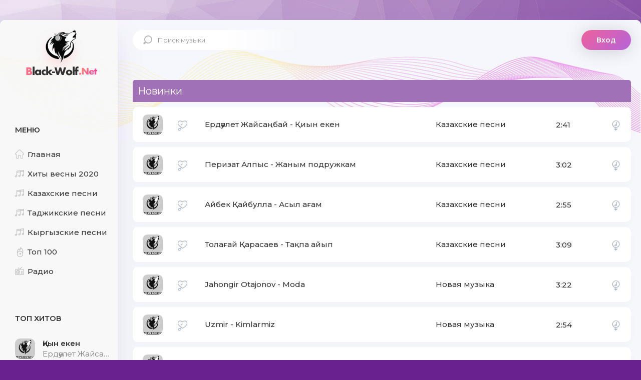

--- FILE ---
content_type: text/html; charset=utf-8
request_url: https://black-wolf.net/
body_size: 19850
content:
<!DOCTYPE html>
<html lang="ru">
<head>
	<meta charset="utf-8">
<title>Скачать крутую музыку 2025 года</title>
<meta name="description" content="Black-Wolf.net - Последние песни 2025 года. Слушайте онлайн и скачивайте без регстрации">
<meta name="keywords" content="Последние, онлайн, black-wolf, muzika, песни">
<meta name="generator" content="DataLife Engine (http://dle-news.ru)">
<link rel="search" type="application/opensearchdescription+xml" href="https://black-wolf.net/index.php?do=opensearch" title="Скачать крутую музыку 2025 года">
<link rel="canonical" href="https://black-wolf.net/">
<link rel="alternate" type="application/rss+xml" title="Скачать крутую музыку 2025 года" href="https://black-wolf.net/rss.xml"><meta name="google-site-verification" content="krvN1_I_kEOv4ie3FFzFSD6-A3dQQjE1UnlucjY46uY" />
    <meta name="HandheldFriendly" content="true">
	<meta name="format-detection" content="telephone=no">
	<meta name="viewport" content="user-scalable=0, initial-scale=1.0, maximum-scale=1.0, width=device-width"> 
	<meta name="apple-mobile-web-app-capable" content="yes">
	<meta name="apple-mobile-web-app-status-bar-style" content="default">
	<link rel="shortcut icon" href="/templates/blackwolf/images/favicon.ico">
	<link rel="apple-touch-icon" href="/templates/blackwolf/images/touch-icon-iphone.png">
	<link rel="apple-touch-icon" sizes="76x76" href="/templates/blackwolf/images/touch-icon-ipad.png">
	<link rel="apple-touch-icon" sizes="120x120" href="/templates/blackwolf/images/touch-icon-iphone-retina.png">
	<link rel="apple-touch-icon" sizes="152x152" href="/templates/blackwolf/images/touch-icon-ipad-retina.png">
<style>.form-item,.form-wrap h1,.form-wrap>div{margin-bottom:20px}.checkbox input{vertical-align:middle}.editor input[type=text],.f_input{padding:5px}.checkbox{color:#787878;padding:4px 0;line-height:1em}.checkbox input{margin-top:-2px}.form-wrap h1{font-size:24px}.form-item{padding-left:200px;position:relative}.form-item>label{display:block;float:left;width:200px;margin-left:-200px;padding-top:10px}.form-item>input[type=file],.form-item>input[type=password],.form-item>input[type=text]{float:left;max-width:600px}.form-submit button:last-child{margin-left:10px}.form-item>input[type=button]{position:absolute;right:0;top:0;height:40px;line-height:40px}.search-page{margin-bottom:20px}.search{padding:0}.search>div{margin-bottom:10px}.search input[type=text],.search select{display:block;width:100%!important;margin-bottom:10px}.search input[type=checkbox],.search input[type=radio]{margin-right:5px}@keyframes load1{0%{right:100%;left:0}50%{right:0;left:0}100%{left:100%;right:0}}.dle-captcha:after{clear:both;content:""}.dle-captcha,.dle-captcha img,.fa-ul>li{position:relative}.btn[disabled]{cursor:not-allowed;pointer-events:none;opacity:.65}.dle-captcha:after{display:block}.dle-captcha>a{float:left;margin-right:5px}.dle-captcha img{display:block;width:130px;height:46px;transition:all ease .2s}.dle-captcha>input{float:left;width:130px}@media screen and (max-width:600px){.form-item>input[type=file],.form-item>input[type=password],.form-item>input[type=text]{float:none}.form-wrap h1{font-size:16px}.form-item{padding-left:0}.form-item>label{float:none;width:100%;margin-left:0;padding:0 0 10px}.form-item>input[type=button]{display:none}}.fa{display:inline-block}@font-face{font-family:FontAwesome;src:url(/templates/blackwolf/fonts/fontawesome-webfont.eot?v=4.7.0);src:url(/templates/blackwolf/fonts/fontawesome-webfont.eot?#iefix&v=4.7.0) format('embedded-opentype'),url(/templates/blackwolf/fonts/fontawesome-webfont.woff2?v=4.7.0) format('woff2'),url(/templates/blackwolf/fonts/fontawesome-webfont.woff?v=4.7.0) format('woff'),url(/templates/blackwolf/fonts/fontawesome-webfont.ttf?v=4.7.0) format('truetype'),url(/templates/blackwolf/fonts/fontawesome-webfont.svg?v=4.7.0#fontawesomeregular) format('svg');font-weight:400;font-style:normal;font-display:fallback}.fa{font:normal normal normal 14px/1 FontAwesome;font-size:inherit;text-rendering:auto;-webkit-font-smoothing:antialiased;-moz-osx-font-smoothing:grayscale}.fa-2x{font-size:2em}.fa-3x{font-size:3em}.fa-4x{font-size:4em}.fa-5x{font-size:5em}.fa-ul{padding-left:0;margin-left:2.14285714em;list-style-type:none}.fa-li{position:absolute;left:-2.14285714em;width:2.14285714em;top:.14285714em;text-align:center}.fa-border{padding:.2em .25em .15em;border:.08em solid #eee;border-radius:.1em}@-webkit-keyframes fa-spin{0%{-webkit-transform:rotate(0);transform:rotate(0)}100%{-webkit-transform:rotate(359deg);transform:rotate(359deg)}}@keyframes fa-spin{0%{-webkit-transform:rotate(0);transform:rotate(0)}100%{-webkit-transform:rotate(359deg);transform:rotate(359deg)}}.fa-music:before{content:"\f001"}.fa-search:before{content:"\f002"}.fa-user:before{content:"\f007"}.fa-check:before{content:"\f00c"}.fa-home:before{content:"\f015"}.fa-download:before{content:"\f019"}.fa-tag:before{content:"\f02b"}.fa-text-height:before{content:"\f034"}.fa-text-width:before{content:"\f035"}.fa-image:before{content:"\f03e"}.fa-play:before{content:"\f04b"}.fa-pause:before{content:"\f04c"}.fa-share:before{content:"\f064"}.fa-plane:before{content:"\f072"}.fa-random:before{content:"\f074"}.fa-twitter:before{content:"\f099"}.fa-facebook-f:before,.fa-facebook:before{content:"\f09a"}.fa-rss:before{content:"\f09e"}.fa-group:before{content:"\f0c0"}.fa-link:before{content:"\f0c1"}.fa-save:before{content:"\f0c7"}.fa-bars:before{content:"\f0c9"}.fa-angle-left:before{content:"\f104"}.fa-angle-right:before{content:"\f105"}.fa-mobile:before{content:"\f10b"}.fa-mail-reply:before,.fa-reply:before{content:"\f112"}.fa-info:before{content:"\f129"}.fa-html5:before{content:"\f13b"}.fa-css3:before{content:"\f13c"}.fa-apple:before{content:"\f179"}.fa-vk:before{content:"\f189"}.fa-google:before{content:"\f1a0"}.fa-tree:before{content:"\f1bb"}.fa-ge:before{content:"\f1d1"}.fa-paper-plane:before,.fa-send:before{content:"\f1d8"}.fa-header:before{content:"\f1dc"}.fa-share-alt:before{content:"\f1e0"}.fa-copyright:before{content:"\f1f9"}.fa-medium:before{content:"\f23a"}.fa-odnoklassniki:before{content:"\f263"}.fa-500px:before{content:"\f26e"}.fa-fa:before{content:"\f2b4"}.fa-s15:before{content:"\f2cd"}</style>  
    <style>*,body{padding:0;margin:0}.comm-rate3,.frate-count,.nowrap{white-space:nowrap}*{background:0 0;outline:0;border:0;-webkit-box-sizing:border-box;-moz-box-sizing:border-box;box-sizing:border-box}ol,ul{list-style:none}blockquote,q{quotes:none}table{border-collapse:collapse;border-spacing:0}input,select{vertical-align:middle}article,aside,figure,figure img,footer,header,hgroup,main,nav,section{display:block}img{max-width:100%}.clr{clear:both}.clearfix:after{content:"";display:table;clear:both}body{font:15px Montserrat,sans-serif;line-height:normal;color:#333;background:url(/templates/blackwolf/images/bg.jpg) center top/100% auto no-repeat fixed #68218f;min-height:100%;width:100%;font-weight:400}a{color:#333;text-decoration:none}.track-fav:hover,.track-share:hover,a:focus,a:hover{color:#ee609c;text-decoration:none}.footer a:hover,.footer-menu a:hover,.site-desc a{text-decoration:underline}h1,h2,h3,h4,h5{font-weight:400;font-size:24px}button,input[type=text],input[type=password],textarea{appearance:none;-webkit-appearance:none;font-size:16px;font-family:Montserrat!important}.btn,.button,.meta-fav a,.pagi-load a,.qq-upload-button,.up-second li a,.usp-btn a,.usp-edit a,button,html input[type=button],input[type=reset],input[type=submit]{display:inline-block;text-align:center;padding:0 30px;height:40px;line-height:40px;border-radius:20px;cursor:pointer;color:#fff;background-color:#b564d9;font-size:14px;font-weight:600;background:linear-gradient(135deg,#ee609c 0,#b564d9 100%);box-shadow:0 3px 35px rgba(51,51,51,.2)}.btn:hover,.button:hover,.meta-fav a:hover,.pagi-load a:hover,.qq-upload-button:hover,.up-second li a:hover,.usp-btn a:hover,.usp-edit a:hover,button:hover,html input[type=button]:hover,input[type=reset]:hover,input[type=submit]:hover{box-shadow:0 3px 35px rgba(51,51,51,0)}button:active,input[type=button]:active,input[type=submit]:active{box-shadow:inset 0 1px 4px 0 rgba(0,0,0,.1)}input[type=text],input[type=password]{height:40px;line-height:40px;border-radius:4px;border:0;padding:0 15px}textarea{padding:15px;overflow:auto;vertical-align:top;resize:vertical}.logo,.nowrap{overflow:hidden}input[type=text],input[type=password],select,textarea{width:100%;background-color:#fff;color:#000;box-shadow:inset 0 0 0 1px #e3e3e3,inset 1px 2px 5px rgba(0,0,0,.1)}select{height:40px;border:0;padding:0 15px;width:auto}input[type=text]:focus,input[type=password]:focus,textarea:focus{box-shadow:inset 0 0 0 1px #3498db,inset 1px 2px 5px rgba(0,0,0,.1)}input::placeholder,textarea::placeholder{color:#000;opacity:.5;font-size:14px}input:focus::placeholder,textarea:focus::placeholder{color:transparent}.img-box,.img-fit,.img-resp,.img-resp-sq,.img-resp-vert,.img-square,.img-wide{overflow:hidden;position:relative}.img-resp{padding-top:60%}.img-resp-vert{padding-top:124%}.img-resp-sq{padding-top:100%}.img-box img,.img-resp img,.img-resp-sq img,.img-resp-vert img,.img-square img{width:100%;min-height:100%;display:block}.img-resp img,.img-resp-sq img,.img-resp-vert img{position:absolute;left:0;top:0}.header,.wrap,.wrap-center{position:relative}.img-wide img{width:100%;display:block}.img-fit img{width:100%;height:100%;object-fit:cover}.nowrap{text-overflow:ellipsis}#dle-content,.finfo li,.frate a,.fx-row{display:-ms-flexbox;display:-webkit-flex;display:flex;-ms-flex-wrap:wrap;-webkit-flex-wrap:wrap;flex-wrap:wrap;-ms-flex-pack:justify;-webkit-justify-content:space-between;justify-content:space-between}.fx-col{display:-ms-flexbox;display:-webkit-flex;display:flex;-ms-flex-direction:column;-webkit-flex-direction:column;flex-direction:column}#dofullsearch,#gotop,.hidden{display:none}.fx-center{-ms-flex-pack:center;-webkit-justify-content:center;justify-content:center}.fx-middle{-ms-flex-align:center;-webkit-align-items:center;align-items:center}#dle-content,.fx-start{-webkit-justify-content:flex-start;justify-content:flex-start}.fx-first{-ms-flex-order:-1;-webkit-order:-1;order:-1}.fx-last{-ms-flex-order:10;-webkit-order:10;order:10}.fheader h1,.fx-1{-ms-flex-preferred-size:0;flex-basis:0;-webkit-box-flex:1;-ms-flex-positive:1;flex-grow:1;max-width:100%;min-width:50px}.fx-between{-ms-flex-pack:justify;-webkit-justify-content:space-between;justify-content:space-between}.fw700,b,strong{font-weight:600}.icon-left .fa,.icon-left .icon{margin-right:10px}.icon-right .fa,.icon-right .icon{margin-left:10px}.album-img,.album-in,.album-in img,.anim,.btn,.col-left a,.collection-img,.collection-in,.collection-in img,.ffav,.frate a,.frate a [class*=myicon-],.track-item a,button{transition:all .3s}.form-wrap h1,.mtitle,.sub-title h1{margin-bottom:30px;font-size:24px}#dle-content>:not(.album-item):not(.artist-item):not(.collection-item):not(.radio-item){width:100%}.wrap{min-width:320px;padding:40px 0}.wrap-center{max-width:1280px;margin:0 auto;z-index:20}.wrap-main{box-shadow:0 27px 53px 0 rgba(69,84,225,.15);background-color:#f5f7fb;border-radius:10px}.cols{border-radius:10px 10px 0 0;background:url(/templates/blackwolf/images/bg00.jpg) center top no-repeat,url(/templates/blackwolf/images/bg01.jpg) center bottom no-repeat}.cols-full{background:url(/templates/blackwolf/images/bg02.jpg) center bottom no-repeat}.col-left{width:235px;background-color:rgba(249,249,249,.8);padding:210px 15px 30px 30px;box-shadow:0 27px 53px rgba(142,93,176,.15);border-radius:10px 0 0}.col-main{min-height:100vh;padding:0 20px 115px 30px}.header{padding:20px 0;margin-bottom:40px;z-index:100}.footer{background-color:#332e35;color:#fff;padding:20px;border-radius:0 0 10px 10px;line-height:1.6}.footer-copyright{font-size:13px;font-weight:300;text-align:right}#gotop,#tooltip,.hshare>*,.sect-bottom-btn,.share-box,.slide-label,.track-play{text-align:center}.footer-menu a{margin-left:30px;color:#fff}.footer:before{content:'';width:50px;height:50px;border-radius:50%;background:url(/templates/blackwolf/images/logo2.png) center -13px no-repeat}#gotop{position:fixed;width:40px;height:40px;line-height:40px;right:10px;bottom:10px;z-index:9998;background-color:#fff;color:#222;cursor:pointer;font-size:16px;border-radius:50%;box-shadow:0 1px 4px rgba(0,0,0,.2)}.logo{display:block;width:230px;height:100px;position:absolute;left:-260px;top:15px;background:url(/templates/blackwolf/images/logo.png) center top no-repeat;text-indent:-999px}.sect-btn,.sect-link,.slide-label{display:inline-block}.search-wrap{position:relative;width:340px}.search-box input,.search-box input:focus{padding:0 0 0 50px;background:linear-gradient(to right,#fff 0,#fff 50%,transparent 100%);color:#333;border-radius:20px;box-shadow:none}.search-box input:not(:focus)::placeholder{color:#999;opacity:1;font-size:13px}.search-box button{position:absolute;left:0;top:0;z-index:10;font-size:17px;padding:1px 0 0 8px;background:0 0;width:50px;box-shadow:none;color:#b7b7b7}.header-login{position:relative}.header-login-message{width:280px;border-radius:10px;background-color:rgba(11,11,11,.7);color:#fff;padding:15px 20px;line-height:1.6;position:absolute;right:0;top:60px;border-left:7px solid #ea60a0;opacity:0;visibility:hidden;transform:translateY(30px)}.header-login-message:before{border:10px solid transparent;border-bottom-color:rgba(11,11,11,.7);content:'';position:absolute;bottom:100%;right:40px}.header-login:hover .header-login-message{opacity:1;visibility:visible;transform:translateY(0)}.share-box{width:300px;background-color:#fff;border-radius:10px;padding:20px;position:fixed;z-index:999;left:50%;top:50%;transform:translate(-50%,-50%)}.hshare>*{width:40px;height:40px;line-height:40px!important;border-radius:50%;background-color:#6996c7;color:#fff;font-size:22px;margin:0 6px 20px;cursor:pointer}.hshare>.fa-facebook-f{background-color:#496194}.hshare>.fa-odnoklassniki{background-color:#ff9c43}.hshare>.fa-twitter{background-color:#28c3ff}.share-box-title{font-weight:600;margin-bottom:20px}.share-box-direct div{margin-bottom:10px}.ftext{max-height:200px;overflow-x:hidden;overflow-y:auto}.sect{margin-bottom:60px;position:relative}.sect-header{margin-bottom:10px}.sect-title{color:#fff;background:#a071b7;font-size:20px;padding:10px;border-radius:5px 5px 0 0;font-weight:400}.sect-title-small{font-size:18px}.sect-link{color:#bababa;font-weight:500;margin-left:15px}.slide-label,.slide-name,.slide-title{font-weight:600;text-transform:uppercase}.sect-link .myicon-next-1{font-size:8px;margin-left:8px;position:relative;top:-1px}.sect-items{margin-left:-10px;margin-right:-10px}.mb-remove{margin-bottom:-20px}.sect-bottom-btn{position:absolute;z-index:3;left:0;right:0;bottom:0;padding-top:60px;height:80px;background:linear-gradient(to bottom,rgba(245,247,251,.3) 0,#f5f7fb 100%)}.sect-btn{height:42px;line-height:38px;border-radius:21px;border:2px solid #ee609c;padding:0 30px}.track-desc,.track-fav,.track-item a,.track-play,.track-share{line-height:40px;height:40px}.sect-btn:hover{background-color:#ee609c;color:#fff}.top-slider{margin-left:-30px;margin-bottom:-10px;position:relative}.top-slider:after,.top-slider:before{content:'';position:absolute;right:-20px;bottom:-80px}.top-slider:before{background:url(/templates/blackwolf/images/slide.png) right bottom no-repeat;width:530px;height:500px}.top-slider:after{width:100%;height:100px;background:linear-gradient(to bottom,transparent 0,#f5f7fb 100%)}.slide-item{padding-left:30px;padding-bottom:80px}.slide-label{min-width:105px;padding:5px 10px;border-radius:3px;margin-bottom:10px;font-size:9px;background-color:#f76bb7;color:#fff}.slide-left{width:105px;margin-right:20px;position:relative}.collection-img:before,.fimg2:before,.slide-left:after{position:absolute;content:''}.slide-left:after{display:block;width:100%;height:15px;left:0;bottom:-15px;background:url(/templates/blackwolf/images/shadow.png) center top/100% 100% no-repeat}.slide-img{height:105px;border-radius:5px;box-shadow:0 1px 17px rgba(23,23,23,.15);opacity:0;transform:translateY(-30px)}.album-img,.collection-img{box-shadow:0 3px 35px rgba(51,51,51,.15);border-radius:10px}.slide-name,.slide-title{font-size:20px;display:block;color:#999;margin-bottom:5px;opacity:0;transform:translateX(30px)}.slide-name{font-size:30px;color:#333;transform:translateX(-30px)}.slide-meta{font-weight:500;color:#b0b0b0;margin-top:15px}.album-title,.collection-title{font-weight:600}.slide-meta>span{margin-right:30px}.slide-meta [class*=myicon]{margin-right:8px;position:relative;top:1px}.slide-bottom{margin-top:40px}.slide-bottom .fbtn{margin:0;padding:0 60px 0 30px}.slide-dl,.slide-share{margin-left:30px;height:40px;line-height:40px;cursor:pointer;color:#ee609c;font-size:22px;display:block;padding-top:5px}.active .slide-img{opacity:1;transform:translateY(0)}.active .slide-name,.active .slide-title{opacity:1;transform:translateX(0)}.slide-img,.slide-name,.slide-title{transition:all .6s linear}.album-item{width:20%;margin-bottom:20px;padding:0 10px}.album-in,.artist-in,.collection-in,.track-item a{display:block;position:relative}.album-img{margin-bottom:15px}.album-subtitle{color:#999;margin-top:3px}.collection-item{width:33.33%;margin-bottom:20px;padding:0 10px}.collection-img:before,.fimg2:before{z-index:1;left:0;right:0;bottom:0;height:80%;background:linear-gradient(to top,#b564d9 0,transparent 100%)}.collection-desc,.track-play{left:0;z-index:2;position:absolute}.collection-desc{bottom:0;right:0;padding:20px;color:#fff}.collection-subtitle{margin-top:3px}.collection-subtitle .myicon-music2{margin-right:6px;font-size:13px}.carou-collections{margin-right:-20px}.carou-collections .collection-img{padding:0;height:200px;box-shadow:none}.carou-collections .collection-item{width:370px;padding:0;margin:0}.track-dl,.track-fav,.track-info,.track-time{margin-left:20px}.album-in:hover .album-img,.collection-in:hover .collection-img{box-shadow:0 3px 35px rgba(51,51,51,0)}.album-in:hover img,.collection-in:hover img{filter:grayscale(.6)}.track-item{background-color:#fff;border-radius:10px;box-shadow:0 3px 17px rgba(51,51,51,.02);padding:15px 20px;position:relative;margin-bottom:10px;font-weight:500}.track-dl,.track-share{color:#a7b2c3;font-size:20px;padding-top:4px}.track-img{width:40px;height:40px;border-radius:10px;margin-right:30px}.track-share{margin-right:34px;cursor:pointer}.track-info{width:220px}.track-time{width:90px}.track-fav{font-size:25px;font-weight:600;color:#a9b4c5;cursor:pointer}.track-play{width:40px;padding-top:2px;color:#ee609c;background-color:rgba(255,255,255,.7);font-size:24px;padding-left:5px;top:0;cursor:pointer;opacity:0}.show-player .track-play,.track-item:hover .track-play{opacity:1}.show-player.track-item{color:#fff;background:linear-gradient(135deg,#ee609c 0,#b564d9 100%)}.show-player .td02,.show-player .track-fav,.show-player .track-share,.show-player a{color:#fff}.show-player .fplay .myicon-play1:before,.show-player .track-play .myicon-play:before{content:'\e917';margin-left:-5px}#dle-content>.track-item{width:calc(100% - 20px)!important;margin-left:10px}.top100.track-item{width:49.5%!important}.track-desc1{line-height:20px!important;margin-right:20px}.td02{font-weight:400;color:#999}#tooltip{color:#fff;background-color:#333;font-weight:500;font-size:12px;position:absolute;z-index:100;padding:0 10px;line-height:20px;border-radius:10px}.side-bt,.top-item-title{font-weight:600}.finfo-collection,.hidden-menu{padding-top:20px}#tooltip:after{width:0;height:0;border-left:5px solid transparent;border-right:5px solid transparent;border-bottom:3px solid #333;content:'';position:absolute;left:50%;top:-3px;margin-left:-5px}#tooltip.top:after{border-top-color:transparent;border-bottom:10px solid #333;top:-20px;bottom:auto}#tooltip.left:after{left:10px;margin:0}#tooltip.right:after{right:10px;left:auto;margin:0}#tooltip.menu{margin-top:-15px;margin-left:21px}.side-box{margin-bottom:75px}.side-bt{text-transform:uppercase;margin-bottom:30px}.top-item{margin-bottom:23px;line-height:1.4}.top-item:last-child{margin-bottom:0}.top-item-subtitle{color:#777}.top-item-img{width:40px;height:40px;border-radius:10px;margin-right:15px}.top-item-desc{display:block}.show-player.top-item .top-item-title{color:#333}.side-nav>li:not(:last-child){margin-bottom:20px}.side-nav>li>a{font-weight:500;padding-left:25px;position:relative}.side-nav [class*=myicon-]{color:silver;font-size:18px;display:block;position:absolute;left:0;top:0}.side-nav .myicon-hot{font-size:20px}.hidden-menu{margin-bottom:8px;display:none}.hidden-menu li{margin-bottom:10px;padding-left:50px;line-height:1.6}.hidden-menu li a:not(:hover){color:#777}.side-nav .is-active [class*=myicon-],.side-nav .is-active a{color:#ee609c}.site-desc{line-height:1.75;color:#383838;font-weight:300;padding-top:30px;margin-bottom:-25px}.site-desc h1,.site-desc h2{font-size:20px;font-weight:400;color:#333}.site-desc li{list-style-type:disc;margin-left:40px}.site-desc a{color:#ee609c}.site-desc>*{margin-bottom:25px}.ft-one .fx-1{text-align:right}.ft-one a{margin-left:15px;font-weight:600;color:#fff}.ft-two{margin-top:10px;font-size:12px;opacity:.6}.bottom-nav{line-height:40px;text-align:center;padding:30px 0 0}.pnext a,.pnext>span,.pprev a,.pprev>span{width:46px;text-align:center}.navigation{text-align:center}.navigation a,.navigation span,.pnext a,.pnext>span,.pprev a,.pprev>span{display:inline-block;padding:0 10px;background-color:#fff;margin:5px 2px 0;border-radius:4px;font-weight:600;min-width:40px}.navigation span,.pagi-nav a:hover{background-color:#b564d9;color:#fff}.navigation span.nav_ext{background-color:#fff;color:#939393}.item-player{width:100%;position:fixed;left:0;bottom:0;z-index:997}.zfix .item-player{z-index:10;opacity:0}.audioplayer{position:relative;max-width:1280px;margin:0 auto;padding:10px 30px;background-color:#f2f6f8;box-shadow:0 -60px 60px -60px rgba(0,0,0,.1)}.fheader,.speedbar{margin-bottom:30px}.ap-next,.audioplayer-volume-adjust,.ffav{margin-left:10px}.audioplayer audio{display:none}.audioplayer-bar{position:absolute;left:0;right:0;bottom:100%;height:15px;background-color:#ccc}.audioplayer-bar-loaded{position:absolute;left:0;top:0;height:100%;background-color:rgba(0,0,0,.05)}.audioplayer-bar-played{position:absolute;left:0;top:0;height:100%;z-index:10;background-color:#b564d9}.audioplayer-time{position:absolute;z-index:20;font-size:12px;bottom:100%;pointer-events:none;color:#fff}.audioplayer-time-current{left:10px}.audioplayer-time-duration{right:10px}.audioplayer-playpause,.audioplayer-volume-adjust,.audioplayer-volume-button{display:inline-block;vertical-align:middle}.ap-dl,.audioplayer-playpause a,.audioplayer-volume-button a{width:40px;height:40px;line-height:40px;text-align:center;border-radius:50%;cursor:pointer;background-color:#fff;color:#b564d9;display:block;font-size:16px;box-shadow:inset 0 0 0 1px #b564d9}.audioplayer-playpause a{background-color:#ee609c;color:#fff;box-shadow:inset 0 0 0 1px #ee609c}.audioplayer-stopped .audioplayer-playpause a{padding-left:2px}.audioplayer-muted .fa-volume-up:before{content:'\f026'}.audioplayer-volume-adjust>div{width:50px;height:10px;border-radius:5px;position:relative;cursor:pointer;background-color:#ccc;overflow:hidden}.audioplayer-volume-adjust>div>div{height:100%!important;background-color:#b564d9;position:absolute;left:0;bottom:0;z-index:10}.ap-desc{padding:0 20px}.ap-img{width:40px;height:40px;margin-right:10px;overflow:hidden}.ap-img img{width:100%;height:100%;object-fit:cover}.ap-dl,.ap-next,.ap-prev{width:30px;height:30px;line-height:30px;margin-right:10px;box-shadow:inset 0 0 0 1px #b564d9}.ap-artist{font-weight:500}.ap-title{color:#777;margin-top:3px}.ap-dl{background-color:transparent;font-size:14px}.ap-next,.ap-prev{text-align:center;border-radius:50%;cursor:pointer;color:#b564d9;background:#fff;display:block;font-size:12px}.ap-next{margin-right:0}.ap-dl:hover,.ap-next:hover,.ap-prev:hover,.audioplayer-playpause a:hover,.audioplayer-volume-button a:hover{background-color:#b564d9;color:#fff}.speedbar{font-size:13px;color:#999}.fleft{width:200px;margin-right:30px}.fimg{width:200px;height:200px;border-radius:10px;box-shadow:0 3px 35px rgba(51,51,51,.1)}.fheader h1{text-transform:uppercase;font-weight:400;font-size:18px}.fheader h1 div{font-size:24px;font-weight:600;margin-top:5px}.fbtn,.frate{margin-top:15px}.fmeta a{display:block}.ffav{cursor:pointer;width:50px;height:50px;border-radius:50%;line-height:50px;text-align:center;box-shadow:0 3px 35px rgba(231,41,125,.1);font-size:30px;font-weight:600;color:#ea60a0;background-color:#fff}.ffav:hover{background-color:#ea60a0;color:#fff}.finfo li{width:46%;margin-bottom:20px;position:relative}.finfo li span{display:inline-block;background-color:#f5f7fb;padding-left:5px;position:relative;z-index:3;max-width:50%}.finfo li>span:first-child{padding-left:0;padding-right:5px;color:#999}.finfo a,.finfo-collection a{color:#598de3;text-decoration:underline}.finfo li:after{content:'';position:absolute;left:0;right:0;top:13px;height:5px;background:url(/templates/blackwolf/images/dots.png) repeat-x}.fbtn,.frate{position:relative}.finfo{margin-bottom:-20px}.finfo-collection a:hover{text-decoration:none}.finfo-collection a:before{content:'#';display:inline}.sect-fplayer:after,.slice-masked:before{content:''}.frate{padding-bottom:5px}.frate-count{font-weight:500;font-size:24px;width:60px;text-align:right;opacity:0}.frate a{font-size:14px;font-weight:300;color:#666}.frate a [class*=myicon-]{color:#77bb46;font-size:20px;display:block;position:relative;top:-3px;margin-right:10px}.frate a+a [class*=myicon-]{color:#bb4646;transform:scale(-1,-1);top:2px}.frate a:hover{color:#ee609c}.frate-count.wdone{opacity:1}.fbtn{display:block;height:42px;line-height:42px;border-radius:21px;padding-right:20px;font-weight:500;color:#fff!important;background-color:#b564d9;background:linear-gradient(135deg,#ee609c 0,#b564d9 100%);box-shadow:0 27px 53px rgba(186,42,229,.15);text-align:center;cursor:pointer}.fdl{background-color:#47509a;background:linear-gradient(135deg,#6771e6 0,#47509a 100%)}.fbtn-icon{width:42px;height:42px;border-radius:50%;background-color:#fff;color:#ea60a0;position:absolute;right:0;top:0;box-shadow:0 0 0 5px rgba(186,186,186,.2);padding-left:5px}.fimg2,.fplayer{border-radius:10px}.fdl .fbtn-icon{font-size:22px;padding-top:3px;padding-left:0}.fbtn:hover{box-shadow:0 27px 53px rgba(186,42,229,0);color:#fff}.fbtn:hover .fbtn-icon{box-shadow:0 0 0 5px rgba(186,186,186,.6)}.fcaption{font-size:13px;line-height:1.6;color:#5c5c5c;margin-top:20px}.fright .fcaption{margin-top:0}.sect-ftext .sect-header{margin-bottom:10px}.hide-this{line-height:34px!important}.translate-text{font-size:13px;color:#999;margin-left:30px;cursor:pointer}.translate-text.is-active,.translate-text:hover{color:#ea60a0}.fplayer{overflow:hidden;box-shadow:0 3px 35px rgba(51,51,51,.1)}.sect-fplayer:after{display:block;width:100%;height:50px;margin-bottom:-50px;background:url(/templates/blackwolf/images/shadow.png) center top/100% auto no-repeat}.slice{overflow:hidden;position:relative;transition:height .2s}.slice-masked:before{position:absolute;z-index:1;bottom:0;left:0;right:0;height:120px;pointer-events:none;background:linear-gradient(to bottom,transparent 0,#f5f7fb 100%)}.slice-btn{margin:15px 0 0}.slice-btn span{display:inline-block;cursor:pointer;text-decoration:underline;color:#598de3}.full .site-desc{padding:0;margin:0 0 30px}.fimg2{padding-top:30%;margin-bottom:30px}.fimg2 .frate{width:200px;position:absolute;right:20px;bottom:20px;z-index:10;color:#fff;text-shadow:0 1px 1px rgba(0,0,0,.3)}.fimg2 .frate a{color:#fff;font-weight:500}.video-box embed,.video-box frame,.video-box iframe,.video-box object,.video-box video{max-width:100%!important;display:block;width:100%;height:400px}.mejs-container{max-width:100%!important}.full-text{line-height:1.6}.full-text img:not(.emoji){max-width:100%;margin:10px 0}.full-text>.highslide img[style*=left],.full-text>img[style*=left]{margin:0 10px 10px 0}.full-text>.highslide img[style*=right],.full-text>img[style*=right]{margin:0 0 10px 10px}.full-text a{text-decoration:underline;color:#b564d9}.full-text a:hover{text-decoration:none}.comm-three a:hover,.last-comm-link{text-decoration:underline}.full-text h2,.full-text h3,.full-text h4,.full-text h5{margin:10px 0;font-size:24px;font-weight:300}.full-text p{margin-bottom:10px}.full-text ol,.full-text ul{margin:0}.full-text ul li{list-style:disc;margin-left:40px}.full-text ol li{list-style:decimal;margin-left:40px}.full-taglist a{color:#d20068}.full-taglist{margin-top:20px}.full-taglist span:not(.fa):not(:last-child):after{content:",";display:inline}.ac-protect,.ac-textarea .bb-editor+br,.add-comms{display:none}.add-comms{padding:15px;margin-bottom:30px;background-color:#fff;border-radius:6px}.ac-inputs input{width:48.5%;margin-bottom:15px}.ac-textarea textarea{height:100px;margin-bottom:15px}.comments_subscribe input{margin-right:10px}.comments_subscribe{display:block}.mass_comments_action{padding:10px;background-color:#ebebeb;margin:20px 0 0;text-align:right}.btn-close,.comm-letter,.login-admin,.login-avatar,.login-close,.login-soc-btns,.login-title,.owl-dots,.top-slider .owl-prev{text-align:center}.last-comm-link{margin-bottom:10px}.comm-letter{line-height:50px;background-color:#000;color:#fff;font-weight:500;text-transform:uppercase;font-size:18px;position:absolute;left:0;top:0;width:100%;height:100%}.comm-item{margin-bottom:30px}.comm-left{width:50px;margin-right:15px}.comm-right{padding:10px 15px;position:relative;background-color:#fff;border-radius:6px}.comm-right:after,.comm-right:before{content:'';border:10px solid transparent;border-right-color:#fff;position:absolute;right:100%;top:15px;margin-right:-1px;z-index:2}.comm-right:after{z-index:1;margin-right:0;border-right-color:#e3e3e3}.comm-img{height:50px;border-radius:50%;background-color:transparent}.comm-two{margin:10px 0}.comm-one>span{margin-right:15px;color:#939393}.comm-one>span.comm-author,.comm-one>span.comm-author a{color:#b564d9}.comm-three-left>a,.comm-three-right li a{color:#939393}.comm-rate3,.comm-rate3 a{display:inline-block;color:#909090;position:relative}.comm-three-right li{display:inline-block;margin-left:15px}.comm-rate3{margin-right:15px;height:20px;line-height:20px;vertical-align:top;top:-3px}.comm-rate3 a{vertical-align:middle;top:-2px}.comm-rate3 a:hover{color:#000}.comm-rate3 a:last-child{margin-bottom:-6px}.comm-rate3>span{margin:0 5px}.comm-rate3>span>span.ratingtypeplus{color:#06b601}.comm-rate3>span>span.ratingplus{color:#95c613}.comm-rate3>span>span.ratingminus{color:#ff0e0e}.login-overlay,.mmenu-overlay{position:fixed;z-index:998;left:0;top:0;width:100%;height:100%;opacity:.6;display:none;background-color:#000}.login-box{position:fixed;z-index:999;left:50%;top:50%;transform:translate(-50%,-50%);background-color:#fff;padding:30px 60px 40px;border-top:5px solid #ee609c;width:400px;box-shadow:0 20px 60px rgba(0,0,0,.5);display:none}.login-close{width:26px;height:26px;line-height:26px;font-size:24px;cursor:pointer;position:absolute;top:-30px;right:-30px;color:#fff}.login-title{font-size:20px;margin-bottom:15px}.login-title:first-letter{color:#ee609c}.login-avatar{width:60px;height:60px;border-radius:50%;margin:0 auto 15px;line-height:60px;font-size:24px;background-color:#f2f6f8;color:#939393}.login-input{margin-bottom:15px}.login-btn button{width:100%;margin:15px 0}.login-btm a{border-bottom:1px dotted #3498db;color:#3498db;font-size:12px}.login-check{position:relative}.login-check input{opacity:0;position:absolute;cursor:pointer}.login-check span{display:block;padding-left:36px;height:30px;line-height:30px;color:#939393}.login-check span:after,.login-check span:before{content:'';position:absolute;top:50%;transition:.3s}.login-check span:before{left:0;height:10px;margin-top:-5px;width:26px;border-radius:5px;background:#fff;box-shadow:inset 0 1px 4px rgba(0,0,0,.3)}.login-check span:after{left:1px;height:12px;width:12px;margin-top:-6px;background:#2ecc71;border-radius:6px;box-shadow:0 1px 4px transparent}.login-check input:checked+span:before{background-color:#fff}.login-check input:checked+span:after{left:13px;background-color:#fff;box-shadow:0 1px 4px rgba(0,0,0,.3)}.login-menu{border-top:1px solid #e3e3e3;border-left:1px solid #e3e3e3}.login-menu li{text-align:center;border-right:1px solid #e3e3e3;border-bottom:1px solid #e3e3ee;width:50%}.login-menu a{display:block;padding:10px 5px;font-size:12px}.login-menu li .fa{display:none;height:28px;font-size:22px;color:#06c}.login-admin{margin:-10px 0 25px}.login-soc-title{display:flex;align-items:center;margin:30px 0 15px}.login-soc-title:after,.login-soc-title:before{content:'';height:1px;background-color:#e3e3e3;flex:1}.login-soc-title:before{margin-right:15px}.login-soc-title:after{margin-left:15px}.login-soc-btns a{display:inline-block;margin:0 3px;vertical-align:top}.login-soc-btns img{display:block;width:30px;height:30px;border-radius:50%}.owl-carousel{display:none;width:100%;-webkit-tap-highlight-color:transparent;position:relative;z-index:1}.owl-carousel .owl-stage{position:relative;-ms-touch-action:pan-Y}.owl-carousel .owl-stage:after{content:".";display:block;clear:both;visibility:hidden;line-height:0;height:0}.owl-carousel .owl-stage-outer{position:relative;overflow:hidden;-webkit-transform:translate3d(0,0,0)}.owl-carousel .owl-item{position:relative;min-height:1px;float:left}.owl-carousel .owl-item>img{display:block;width:100%}.owl-carousel .owl-dots.disabled,.owl-carousel .owl-nav.disabled{display:none}.owl-carousel .owl-dot,.owl-carousel .owl-nav .owl-next,.owl-carousel .owl-nav .owl-prev{cursor:pointer;cursor:hand;-webkit-user-select:none;-khtml-user-select:none;-moz-user-select:none;-ms-user-select:none;user-select:none}.owl-carousel.owl-loaded{display:block}.owl-carousel.owl-loading{opacity:0;display:block}.owl-carousel.owl-hidden{opacity:0}.owl-carousel.owl-refresh .owl-item{display:none}.owl-carousel.owl-drag .owl-item{-webkit-user-select:none;-moz-user-select:none;-ms-user-select:none;user-select:none}.owl-carousel.owl-grab{cursor:move;cursor:grab}.owl-carousel.owl-rtl{direction:rtl}.owl-carousel.owl-rtl .owl-item{float:right}.no-js .owl-carousel{display:block}.owl-carousel .animated{-webkit-animation-duration:1s;animation-duration:1s;-webkit-animation-fill-mode:both;animation-fill-mode:both}.owl-carousel .owl-animated-in{z-index:0}.owl-carousel .owl-animated-out{z-index:1}.owl-carousel .fadeOut{-webkit-animation-name:fadeOut;animation-name:fadeOut}@-webkit-keyframes fadeOut{0%{opacity:1}100%{opacity:0}}@keyframes fadeOut{0%{opacity:1}100%{opacity:0}}.owl-height{transition:height .5s ease-in-out}.owl-carousel .owl-item .owl-lazy{opacity:0;transition:opacity .4s ease}.owl-carousel .owl-item img.owl-lazy{-webkit-transform-style:preserve-3d;transform-style:preserve-3d}.owl-carousel .owl-video-wrapper{position:relative;height:100%;background:#000}.owl-carousel .owl-video-play-icon{position:absolute;height:80px;width:80px;left:50%;top:50%;margin-left:-40px;margin-top:-40px;cursor:pointer;z-index:1;background-color:#FFF;-webkit-backface-visibility:hidden;transition:-webkit-transform .1s ease;transition:transform .1s ease}.owl-carousel .owl-video-play-icon:hover{-webkit-transform:scale(1.3,1.3);-ms-transform:scale(1.3,1.3);transform:scale(1.3,1.3)}.owl-carousel .owl-video-playing .owl-video-play-icon,.owl-carousel .owl-video-playing .owl-video-tn{display:none}.owl-carousel .owl-video-tn{opacity:0;height:100%;background-position:center center;background-repeat:no-repeat;background-size:contain;transition:opacity .4s ease}.owl-carousel .owl-video-frame{position:relative;z-index:1;height:100%;width:100%}.owl-nav{position:absolute;left:0;right:0;top:0;height:1px}.owl-next,.owl-prev{cursor:pointer;font-size:17px;position:absolute;top:-50px;color:#b7b7b7;transition:all .2s}.owl-next,.owl-next:hover,.owl-prev:hover{color:#ee609c}.owl-prev{right:50px;transform:scale(-1,1)}.owl-next{right:20px}.owl-dots{margin-top:20px;display:flex;flex-direction:row;justify-content:center}.owl-dot{display:inline-block;vertical-align:middle;width:20px;height:20px;margin:0 5px;border-radius:10px;background-color:#ccc}.btn-menu,.top-slider .owl-next{display:none}.owl-dot.active{background-color:#ee609c}.top-slider .owl-prev{width:25px;height:30px;line-height:30px;border-radius:10px 0 0 10px;background-color:#f8f9f9;color:#ee609c;right:auto;left:0;top:-45px;font-size:12px;padding-left:3px}.close-overlay,.overlay-box,.side-panel{height:100%;top:0;position:fixed}.overlay-box{z-index:998;left:0;width:100%;opacity:.8;background-color:#000;cursor:pointer}.side-panel{width:280px;overflow-x:hidden;overflow-y:auto;background-color:#f8f9f9;padding:30px;z-index:9999;left:-320px;transition:left .4s}.side-panel.active{left:0}.close-overlay{width:100%;background-color:rgba(0,0,0,.5);left:0;z-index:9998;display:none;cursor:pointer}.btn-close{cursor:pointer;display:block;left:280px;top:-40px;position:fixed;z-index:9999;width:40px;height:40px;line-height:40px;font-size:18px;background-color:#e84e36;color:#fff;transition:top .4s;-webkit-transition:top .4s}.btn-close.active{top:0}body.opened-menu{overflow:hidden;width:100%;height:100%}.side-panel .side-box{margin-bottom:30px}@media screen and (min-width:1500px){.wrap{padding:120px 0}}@media screen and (max-width:1220px){body{background-image:none}.wrap-center{max-width:1000px}#gotop{display:none!important}.col-left,.footer:before,.not-logged .login-avatar{display:none}.login-close{top:-5px}.login-box{max-width:calc(100% - 60px);padding:15px}.wrap{padding:0;overflow:hidden}.cols,.footer,.wrap-main{border-radius:0}.logo{position:static;width:50px;height:50px;border-radius:50%;box-shadow:0 10px 20px rgba(244,42,42,.15);background:url(/templates/blackwolf/images/favicon.svg) center center/25px no-repeat #fff;margin-top:-5px}.search-wrap{-ms-flex-preferred-size:0;flex-basis:0;-webkit-box-flex:1;-ms-flex-positive:1;flex-grow:1;max-width:100%;min-width:50px;margin:0 20px}.btn-menu{display:block;font-size:34px;color:#b564d9;margin-left:20px;cursor:pointer}.footer{text-align:center;display:block}.footer-menu a{margin:0 15px}.footer-menu{justify-content:center}.footer-copyright{text-align:center;margin-top:20px}}@media screen and (max-width:950px){.wrap-center{max-width:768px}.col-main{padding-left:10px;padding-right:10px}.track-item{padding:15px}.track-img,.track-share{margin-right:15px}.track-time{width:auto;font-size:13px}.track-info{width:80px;line-height:20px;max-height:40px;overflow:hidden;white-space:normal;font-size:13px}.track-desc{font-size:0;line-height:normal!important}.track-desc span{display:block;font-size:15px;line-height:20px;white-space:nowrap;overflow:hidden;text-overflow:ellipsis}.track-desc span:last-child{color:#777;font-weight:400}.track-dl,.track-fav,.track-info,.track-time{margin-left:15px}.track-item:not(.show-player) .track-play{opacity:1;background-color:rgba(255,255,255,.3);text-shadow:0 1px rgba(0,0,0,.6)}.show-player .track-desc span:last-child{color:#fff}.owl-prev{right:40px}.owl-next{right:10px}.carou-collections{margin-right:-10px}.top-slider{margin-left:-10px}.slide-item{padding-left:10px}.top100.track-item{width:100%!important}.fleft{margin-right:20px}.finfo li{width:48%}}@media screen and (max-width:760px){.wrap-center{max-width:640px}.album-item{width:33.33%}.collection-item{width:50%}.audioplayer{padding-left:10px;padding-right:10px}.top-slider:after,.top-slider:before{background-image:none;display:none}.cols{background-image:none}.fcols{display:block}.fleft{margin:0 auto 30px;width:100%}.fimg,.frate{margin-left:auto;margin-right:auto;width:200px}.dcont button{font-size:12px;padding:0 15px!important}.comments-tree-list .comments-tree-list{padding-left:0!important}.comments-tree-list .comments-tree-list:before,.mass_comments_action{display:none}}@media screen and (max-width:590px){.wrap-center{max-width:480px}.album-item{width:50%}.collection-item{width:100%;margin-bottom:10px}.fheader h1{font-size:14px}.fheader h1 div{font-size:18px}.ffav{width:30px;height:30px;line-height:30px;font-size:24px}.ac-inputs input,.finfo li{width:100%}.video-box embed,.video-box frame,.video-box iframe,.video-box object,.video-box video{height:300px}.ui-dialog{width:100%!important}.upop-left,.upop-right{float:none!important;width:100%!important;margin:0;padding:0 20px}.upop-left{margin-bottom:10px;text-align:center}.ui-dialog-buttonset button{display:block;margin:0 0 5px;width:100%}#dofullsearch,#searchsuggestions span.seperator{display:none!important}.attach .download-link{margin:0 -15px 0 0;float:none;display:block;padding:0 10px}.attach-info{float:none}}@media screen and (max-width:470px){.ap-img,.ap-info,.track-fav,.track-info{display:none}.wrap-center22{max-width:360px}.ap-desc{min-width:5px}.track-item{padding:10px}.track-desc span{font-size:14px}.track-time{font-size:12px;margin-left:10px}.track-dl{margin-left:8px}.btn-login{font-size:12px;padding:0 10px;border-radius:4px}.search-wrap{margin:0 10px}.carou-collections .collection-item{width:300px}.header{margin-bottom:10px}.sect{margin-bottom:30px}.col-main{padding-bottom:30px}.site-desc{padding-top:0}.top-slider{margin-bottom:20px}.slide-left{margin-right:10px}.slide-title{font-size:14px}.slide-name{font-size:18px}.slide-meta{font-size:12px;margin-right:-10px}.slide-meta>span{margin-right:10px}.slide-item{padding-bottom:10px}.slide-bottom{margin-top:15px}.slide-item .fbtn{box-shadow:none}.video-box embed,.video-box frame,.video-box iframe,.video-box object,.video-box video{height:250px}}@font-face{font-family:icomoon;src:url(/templates/blackwolf/fonts/icomoon.woff?sr7zzu) format('woff');font-weight:400;font-style:normal;font-display:swap}[class*=" myicon-"],[class^=myicon-]{font-family:icomoon!important;speak:none;font-style:normal;font-weight:400;font-variant:normal;text-transform:none;line-height:1;-webkit-font-smoothing:antialiased;-moz-osx-font-smoothing:grayscale}.myicon-albums:before{content:"\e900"}.myicon-calendar-1:before{content:"\e901"}.myicon-download:before{content:"\e902"}.myicon-favorite:before{content:"\e903"}.myicon-genres:before{content:"\e904"}.myicon-genres2:before{content:"\e905"}.myicon-home-run:before{content:"\e906"}.myicon-hot:before{content:"\e907"}.myicon-like-2:before{content:"\e908"}.myicon-logo:before{content:"\e909"}.myicon-logo2:before{content:"\e912"}.myicon-music:before{content:"\e913"}.myicon-music2:before{content:"\e914"}.myicon-next-1:before{content:"\e915"}.myicon-next:before{content:"\e916"}.myicon-pause:before{content:"\e917"}.myicon-play:before{content:"\e918"}.myicon-play1:before{content:"\e919"}.myicon-radio:before{content:"\e91a"}.myicon-search-1:before{content:"\e91b"}.myicon-stop:before{content:"\e91c"}.myicon-volume:before{content:"\e91d"}</style>
    <meta name="yandex-verification" content="54013535b5c4fada" />
    <link href="https://fonts.googleapis.com/css?family=Montserrat:300,400,500,600&display=swap&subset=cyrillic" rel="stylesheet"> 
	  <meta name="theme-color" content="#b564d9">
        <style>
        .mgf3{position: absolute;
    font-size: 9px;
    right: 3px;
    top: 0px;
    color: #a9a9a9;}
        .mgf4{position: relative;
    font-size: 9px;
    right: 3px;
    top: 0px;
    color: #a9a9a9;}
    </style>
<!-- Yandex.RTB -->
<script type="aa80283022c4d46f44b86737-text/javascript">window.yaContextCb=window.yaContextCb||[]</script>
<script src="https://yandex.ru/ads/system/context.js" async type="aa80283022c4d46f44b86737-text/javascript"></script>
    
</head>

<body>

<div class="wrap">

	<div class="wrap-center wrap-main">
	
		<div class="cols fx-row " id="cols">
		
			<aside class="col-left">
				<div class="side-box to-mob">
					<div class="side-bt">Меню</div>
					<ul class="side-bc side-nav">
						<li><a href="#"><span class="myicon-home-run"></span>Главная</a></li>
						<li><a href="#"><span class="myicon-music"></span>Хиты весны 2020</a></li>
						
                        <li><a href="/kazaxckie-pesni/" title="Казахские песни"><span class="myicon-music"></span>Казахские песни</a></li>
                        <li><a href="/tadjikskie-pesni/" title="Таджикские песни"><span class="myicon-music"></span>Таджикские песни</a></li>
                        <li><a href="/kyrgizckie-pesni/" title="Кыргызские песни"><span class="myicon-music"></span>Кыргызские песни</a></li>
						<li><a href="#"><span class="myicon-hot"></span>Топ 100</a></li>
						<li><a href="#"><span class="myicon-radio"></span>Радио</a></li>
					</ul>
				</div>
				<div class="side-box to-mob">
					<div class="side-bt">Топ хитов</div>
					<div class="side-bc"><div class="top-item fx-row fx-middle js-item" data-track="/uploads/files/2025-11/erdaulet-zhajsanbaj-kiyn-eken_(black-wolf.net).mp3" data-title="Қиын екен" data-artist="Ердәулет Жайсаңбай" data-img="https://black-wolf.net/uploads/logos.jpg">
	<div class="top-item-img img-fit">
		<img src="/uploads/logos.jpg" alt="Ердәулет Жайсаңбай - Қиын екен" />
		<div class="track-play anim js-ctrl js-play" title="играть \ остановить" data-rel="tooltip"><span class="myicon-play"></span></div>
	</div>
	<a class="top-item-desc fx-1" href="https://black-wolf.net/kazaxckie-pesni/52199-erdaulet-zhajsanbaj-kiyn-eken.html">
                    <div class="mgf4"></div>

		<div class="top-item-title nowrap">Қиын екен</div>
		<div class="top-item-subtitle nowrap">Ердәулет Жайсаңбай</div>
	</a>
</div><div class="top-item fx-row fx-middle js-item" data-track="/uploads/files/2025-11/perizat-alpys-zhanym-podruzhkam_(black-wolf.net).mp3" data-title="Жаным подружкам" data-artist="Перизат Алпыс" data-img="https://black-wolf.net/uploads/logos.jpg">
	<div class="top-item-img img-fit">
		<img src="/uploads/logos.jpg" alt="Перизат Алпыс - Жаным подружкам" />
		<div class="track-play anim js-ctrl js-play" title="играть \ остановить" data-rel="tooltip"><span class="myicon-play"></span></div>
	</div>
	<a class="top-item-desc fx-1" href="https://black-wolf.net/kazaxckie-pesni/52198-perizat-alpys-zhanym-podruzhkam.html">
                    <div class="mgf4"></div>

		<div class="top-item-title nowrap">Жаным подружкам</div>
		<div class="top-item-subtitle nowrap">Перизат Алпыс</div>
	</a>
</div><div class="top-item fx-row fx-middle js-item" data-track="/uploads/files/2025-11/ajbek-kajbulla-asyl-agam_(black-wolf.net).mp3" data-title="Асыл ағам" data-artist="Айбек Қайбулла" data-img="https://black-wolf.net/uploads/logos.jpg">
	<div class="top-item-img img-fit">
		<img src="/uploads/logos.jpg" alt="Айбек Қайбулла - Асыл ағам" />
		<div class="track-play anim js-ctrl js-play" title="играть \ остановить" data-rel="tooltip"><span class="myicon-play"></span></div>
	</div>
	<a class="top-item-desc fx-1" href="https://black-wolf.net/kazaxckie-pesni/52197-ajbek-kajbulla-asyl-agam.html">
                    <div class="mgf4"></div>

		<div class="top-item-title nowrap">Асыл ағам</div>
		<div class="top-item-subtitle nowrap">Айбек Қайбулла</div>
	</a>
</div><div class="top-item fx-row fx-middle js-item" data-track="/uploads/files/2025-11/tolagaj-karasaev-takpa-ajyp_(black-wolf.net).mp3" data-title="Тақпа айып" data-artist="Толағай Қарасаев" data-img="https://black-wolf.net/uploads/logos.jpg">
	<div class="top-item-img img-fit">
		<img src="/uploads/logos.jpg" alt="Толағай Қарасаев - Тақпа айып" />
		<div class="track-play anim js-ctrl js-play" title="играть \ остановить" data-rel="tooltip"><span class="myicon-play"></span></div>
	</div>
	<a class="top-item-desc fx-1" href="https://black-wolf.net/kazaxckie-pesni/52196-tolagaj-karasaev-takpa-ajyp.html">
                    <div class="mgf4"></div>

		<div class="top-item-title nowrap">Тақпа айып</div>
		<div class="top-item-subtitle nowrap">Толағай Қарасаев</div>
	</a>
</div><div class="top-item fx-row fx-middle js-item" data-track="/uploads/files/2025-11/jahongir-otajonov-moda_(black-wolf.net).mp3" data-title="Moda" data-artist="Jahongir Otajonov" data-img="https://black-wolf.net/uploads/logos.jpg">
	<div class="top-item-img img-fit">
		<img src="/uploads/logos.jpg" alt="Jahongir Otajonov - Moda" />
		<div class="track-play anim js-ctrl js-play" title="играть \ остановить" data-rel="tooltip"><span class="myicon-play"></span></div>
	</div>
	<a class="top-item-desc fx-1" href="https://black-wolf.net/uzbek-muzika/52195-jahongir-otajonov-moda.html">
                    <div class="mgf4"></div>

		<div class="top-item-title nowrap">Moda</div>
		<div class="top-item-subtitle nowrap">Jahongir Otajonov</div>
	</a>
</div><div class="top-item fx-row fx-middle js-item" data-track="/uploads/files/2025-11/uzmir-kimlarmiz_(black-wolf.net).mp3" data-title="Kimlarmiz" data-artist="Uzmir" data-img="https://black-wolf.net/uploads/logos.jpg">
	<div class="top-item-img img-fit">
		<img src="/uploads/logos.jpg" alt="Uzmir - Kimlarmiz" />
		<div class="track-play anim js-ctrl js-play" title="играть \ остановить" data-rel="tooltip"><span class="myicon-play"></span></div>
	</div>
	<a class="top-item-desc fx-1" href="https://black-wolf.net/uzbek-muzika/52192-uzmir-kimlarmiz.html">
                    <div class="mgf4"></div>

		<div class="top-item-title nowrap">Kimlarmiz</div>
		<div class="top-item-subtitle nowrap">Uzmir</div>
	</a>
</div><div class="top-item fx-row fx-middle js-item" data-track="/uploads/files/2025-11/zulayho-boyhonova-sevasanda_(black-wolf.net).mp3" data-title="Sevasanda" data-artist="Zulayho Boyhonova" data-img="https://black-wolf.net/uploads/logos.jpg">
	<div class="top-item-img img-fit">
		<img src="/uploads/logos.jpg" alt="Zulayho Boyhonova - Sevasanda" />
		<div class="track-play anim js-ctrl js-play" title="играть \ остановить" data-rel="tooltip"><span class="myicon-play"></span></div>
	</div>
	<a class="top-item-desc fx-1" href="https://black-wolf.net/uzbek-muzika/52193-zulayho-boyhonova-sevasanda.html">
                    <div class="mgf4"></div>

		<div class="top-item-title nowrap">Sevasanda</div>
		<div class="top-item-subtitle nowrap">Zulayho Boyhonova</div>
	</a>
</div><div class="top-item fx-row fx-middle js-item" data-track="/uploads/files/2025-11/asadbek-ismailov-holamning-qizi_(black-wolf.net).mp3" data-title="Holamning qizi" data-artist="Asadbek Ismailov" data-img="https://black-wolf.net/uploads/logos.jpg">
	<div class="top-item-img img-fit">
		<img src="/uploads/logos.jpg" alt="Asadbek Ismailov - Holamning qizi" />
		<div class="track-play anim js-ctrl js-play" title="играть \ остановить" data-rel="tooltip"><span class="myicon-play"></span></div>
	</div>
	<a class="top-item-desc fx-1" href="https://black-wolf.net/uzbek-muzika/52194-asadbek-ismailov-holamning-qizi.html">
                    <div class="mgf4"></div>

		<div class="top-item-title nowrap">Holamning qizi</div>
		<div class="top-item-subtitle nowrap">Asadbek Ismailov</div>
	</a>
</div></div>
				</div>
				</aside>
			
			<!-- COL-LEFT -->
			
			<div class="col-main fx-1">
			
				<header class="header fx-row fx-middle">
					<a href="/" class="logo">Black-Wolf.Net</a>
					<div class="search-wrap">
						<form id="quicksearch" method="post">
							<input type="hidden" name="do" value="search" />
							<input type="hidden" name="subaction" value="search" />
							<div class="search-box">
								<input id="story" name="story" placeholder="Поиск музыки" type="text" />
								<button type="submit"><span class="myicon-search-1"></span></button>
							</div>
						</form>
					</div>
					<div class="header-login">
						<div class="btn-login btn js-login">Вход</div>
						
						<div class="header-login-message anim"><b>Войдите на сайт</b>, чтобы создавать свои плейлисты</div>
					</div>
					<div class="btn-menu"><span class="fa fa-bars"></span></div>
				</header>
				
				<main class="content" >
					
					
									<div class="sect">
				<div class="sect-title sect-header">Новинки</div>
				<div class="sect-content sect-items">
					<div id='dle-content'><div class="track-item fx-row fx-middle js-item js-share-item" 
data-track="/uploads/files/2025-11/erdaulet-zhajsanbaj-kiyn-eken_(black-wolf.net).mp3" data-title="Қиын екен" data-artist="Ердәулет Жайсаңбай" data-img="https://black-wolf.net/uploads/logos.jpg"
>
	<div class="track-img img-fit">
		<img src="/uploads/logos.jpg" alt="Ердәулет Жайсаңбай - Қиын екен" />
		<div class="track-play anim js-ctrl js-play" title="играть \ остановить" data-rel="tooltip"><span class="myicon-play"></span></div>
	</div>
	<div data-link="https://black-wolf.net/kazaxckie-pesni/52199-erdaulet-zhajsanbaj-kiyn-eken.html" data-title="Ердәулет Жайсаңбай - Қиын екен" class="track-share anim js-share" title="поделиться треком с друзьями" data-rel="tooltip"><span class="myicon-favorite"></span></div>
	<a class="track-desc fx-1 nowrap" href="https://black-wolf.net/kazaxckie-pesni/52199-erdaulet-zhajsanbaj-kiyn-eken.html">
		<span>Ердәулет Жайсаңбай</span> - <span>Қиын екен</span>
	</a>
	<div class="track-info nowrap"><a href="https://black-wolf.net/kazaxckie-pesni/">Казахские песни</a></div>
        <div class="mgf3"></div>

	<div class="track-time">2:41</div>

	<a class="track-dl" href="/uploads/files/2025-11/erdaulet-zhajsanbaj-kiyn-eken_(black-wolf.net).mp3" title="скачать" data-rel="tooltip" download><span class="myicon-download"></span></a>
</div><div class="track-item fx-row fx-middle js-item js-share-item" 
data-track="/uploads/files/2025-11/perizat-alpys-zhanym-podruzhkam_(black-wolf.net).mp3" data-title="Жаным подружкам" data-artist="Перизат Алпыс" data-img="https://black-wolf.net/uploads/logos.jpg"
>
	<div class="track-img img-fit">
		<img src="/uploads/logos.jpg" alt="Перизат Алпыс - Жаным подружкам" />
		<div class="track-play anim js-ctrl js-play" title="играть \ остановить" data-rel="tooltip"><span class="myicon-play"></span></div>
	</div>
	<div data-link="https://black-wolf.net/kazaxckie-pesni/52198-perizat-alpys-zhanym-podruzhkam.html" data-title="Перизат Алпыс - Жаным подружкам" class="track-share anim js-share" title="поделиться треком с друзьями" data-rel="tooltip"><span class="myicon-favorite"></span></div>
	<a class="track-desc fx-1 nowrap" href="https://black-wolf.net/kazaxckie-pesni/52198-perizat-alpys-zhanym-podruzhkam.html">
		<span>Перизат Алпыс</span> - <span>Жаным подружкам</span>
	</a>
	<div class="track-info nowrap"><a href="https://black-wolf.net/kazaxckie-pesni/">Казахские песни</a></div>
        <div class="mgf3"></div>

	<div class="track-time">3:02</div>

	<a class="track-dl" href="/uploads/files/2025-11/perizat-alpys-zhanym-podruzhkam_(black-wolf.net).mp3" title="скачать" data-rel="tooltip" download><span class="myicon-download"></span></a>
</div><div class="track-item fx-row fx-middle js-item js-share-item" 
data-track="/uploads/files/2025-11/ajbek-kajbulla-asyl-agam_(black-wolf.net).mp3" data-title="Асыл ағам" data-artist="Айбек Қайбулла" data-img="https://black-wolf.net/uploads/logos.jpg"
>
	<div class="track-img img-fit">
		<img src="/uploads/logos.jpg" alt="Айбек Қайбулла - Асыл ағам" />
		<div class="track-play anim js-ctrl js-play" title="играть \ остановить" data-rel="tooltip"><span class="myicon-play"></span></div>
	</div>
	<div data-link="https://black-wolf.net/kazaxckie-pesni/52197-ajbek-kajbulla-asyl-agam.html" data-title="Айбек Қайбулла - Асыл ағам" class="track-share anim js-share" title="поделиться треком с друзьями" data-rel="tooltip"><span class="myicon-favorite"></span></div>
	<a class="track-desc fx-1 nowrap" href="https://black-wolf.net/kazaxckie-pesni/52197-ajbek-kajbulla-asyl-agam.html">
		<span>Айбек Қайбулла</span> - <span>Асыл ағам</span>
	</a>
	<div class="track-info nowrap"><a href="https://black-wolf.net/kazaxckie-pesni/">Казахские песни</a></div>
        <div class="mgf3"></div>

	<div class="track-time">2:55</div>

	<a class="track-dl" href="/uploads/files/2025-11/ajbek-kajbulla-asyl-agam_(black-wolf.net).mp3" title="скачать" data-rel="tooltip" download><span class="myicon-download"></span></a>
</div><div class="track-item fx-row fx-middle js-item js-share-item" 
data-track="/uploads/files/2025-11/tolagaj-karasaev-takpa-ajyp_(black-wolf.net).mp3" data-title="Тақпа айып" data-artist="Толағай Қарасаев" data-img="https://black-wolf.net/uploads/logos.jpg"
>
	<div class="track-img img-fit">
		<img src="/uploads/logos.jpg" alt="Толағай Қарасаев - Тақпа айып" />
		<div class="track-play anim js-ctrl js-play" title="играть \ остановить" data-rel="tooltip"><span class="myicon-play"></span></div>
	</div>
	<div data-link="https://black-wolf.net/kazaxckie-pesni/52196-tolagaj-karasaev-takpa-ajyp.html" data-title="Толағай Қарасаев - Тақпа айып" class="track-share anim js-share" title="поделиться треком с друзьями" data-rel="tooltip"><span class="myicon-favorite"></span></div>
	<a class="track-desc fx-1 nowrap" href="https://black-wolf.net/kazaxckie-pesni/52196-tolagaj-karasaev-takpa-ajyp.html">
		<span>Толағай Қарасаев</span> - <span>Тақпа айып</span>
	</a>
	<div class="track-info nowrap"><a href="https://black-wolf.net/kazaxckie-pesni/">Казахские песни</a></div>
        <div class="mgf3"></div>

	<div class="track-time">3:09</div>

	<a class="track-dl" href="/uploads/files/2025-11/tolagaj-karasaev-takpa-ajyp_(black-wolf.net).mp3" title="скачать" data-rel="tooltip" download><span class="myicon-download"></span></a>
</div><div class="track-item fx-row fx-middle js-item js-share-item" 
data-track="/uploads/files/2025-11/jahongir-otajonov-moda_(black-wolf.net).mp3" data-title="Moda" data-artist="Jahongir Otajonov" data-img="https://black-wolf.net/uploads/logos.jpg"
>
	<div class="track-img img-fit">
		<img src="/uploads/logos.jpg" alt="Jahongir Otajonov - Moda" />
		<div class="track-play anim js-ctrl js-play" title="играть \ остановить" data-rel="tooltip"><span class="myicon-play"></span></div>
	</div>
	<div data-link="https://black-wolf.net/uzbek-muzika/52195-jahongir-otajonov-moda.html" data-title="Jahongir Otajonov - Moda" class="track-share anim js-share" title="поделиться треком с друзьями" data-rel="tooltip"><span class="myicon-favorite"></span></div>
	<a class="track-desc fx-1 nowrap" href="https://black-wolf.net/uzbek-muzika/52195-jahongir-otajonov-moda.html">
		<span>Jahongir Otajonov</span> - <span>Moda</span>
	</a>
	<div class="track-info nowrap"><a href="https://black-wolf.net/uzbek-muzika/">Новая музыка</a></div>
        <div class="mgf3"></div>

	<div class="track-time">3:22</div>

	<a class="track-dl" href="/uploads/files/2025-11/jahongir-otajonov-moda_(black-wolf.net).mp3" title="скачать" data-rel="tooltip" download><span class="myicon-download"></span></a>
</div><div class="track-item fx-row fx-middle js-item js-share-item" 
data-track="/uploads/files/2025-11/uzmir-kimlarmiz_(black-wolf.net).mp3" data-title="Kimlarmiz" data-artist="Uzmir" data-img="https://black-wolf.net/uploads/logos.jpg"
>
	<div class="track-img img-fit">
		<img src="/uploads/logos.jpg" alt="Uzmir - Kimlarmiz" />
		<div class="track-play anim js-ctrl js-play" title="играть \ остановить" data-rel="tooltip"><span class="myicon-play"></span></div>
	</div>
	<div data-link="https://black-wolf.net/uzbek-muzika/52192-uzmir-kimlarmiz.html" data-title="Uzmir - Kimlarmiz" class="track-share anim js-share" title="поделиться треком с друзьями" data-rel="tooltip"><span class="myicon-favorite"></span></div>
	<a class="track-desc fx-1 nowrap" href="https://black-wolf.net/uzbek-muzika/52192-uzmir-kimlarmiz.html">
		<span>Uzmir</span> - <span>Kimlarmiz</span>
	</a>
	<div class="track-info nowrap"><a href="https://black-wolf.net/uzbek-muzika/">Новая музыка</a></div>
        <div class="mgf3"></div>

	<div class="track-time">2:54</div>

	<a class="track-dl" href="/uploads/files/2025-11/uzmir-kimlarmiz_(black-wolf.net).mp3" title="скачать" data-rel="tooltip" download><span class="myicon-download"></span></a>
</div><div class="track-item fx-row fx-middle js-item js-share-item" 
data-track="/uploads/files/2025-11/zulayho-boyhonova-sevasanda_(black-wolf.net).mp3" data-title="Sevasanda" data-artist="Zulayho Boyhonova" data-img="https://black-wolf.net/uploads/logos.jpg"
>
	<div class="track-img img-fit">
		<img src="/uploads/logos.jpg" alt="Zulayho Boyhonova - Sevasanda" />
		<div class="track-play anim js-ctrl js-play" title="играть \ остановить" data-rel="tooltip"><span class="myicon-play"></span></div>
	</div>
	<div data-link="https://black-wolf.net/uzbek-muzika/52193-zulayho-boyhonova-sevasanda.html" data-title="Zulayho Boyhonova - Sevasanda" class="track-share anim js-share" title="поделиться треком с друзьями" data-rel="tooltip"><span class="myicon-favorite"></span></div>
	<a class="track-desc fx-1 nowrap" href="https://black-wolf.net/uzbek-muzika/52193-zulayho-boyhonova-sevasanda.html">
		<span>Zulayho Boyhonova</span> - <span>Sevasanda</span>
	</a>
	<div class="track-info nowrap"><a href="https://black-wolf.net/uzbek-muzika/">Новая музыка</a></div>
        <div class="mgf3"></div>

	<div class="track-time">3:24</div>

	<a class="track-dl" href="/uploads/files/2025-11/zulayho-boyhonova-sevasanda_(black-wolf.net).mp3" title="скачать" data-rel="tooltip" download><span class="myicon-download"></span></a>
</div><div class="track-item fx-row fx-middle js-item js-share-item" 
data-track="/uploads/files/2025-11/asadbek-ismailov-holamning-qizi_(black-wolf.net).mp3" data-title="Holamning qizi" data-artist="Asadbek Ismailov" data-img="https://black-wolf.net/uploads/logos.jpg"
>
	<div class="track-img img-fit">
		<img src="/uploads/logos.jpg" alt="Asadbek Ismailov - Holamning qizi" />
		<div class="track-play anim js-ctrl js-play" title="играть \ остановить" data-rel="tooltip"><span class="myicon-play"></span></div>
	</div>
	<div data-link="https://black-wolf.net/uzbek-muzika/52194-asadbek-ismailov-holamning-qizi.html" data-title="Asadbek Ismailov - Holamning qizi" class="track-share anim js-share" title="поделиться треком с друзьями" data-rel="tooltip"><span class="myicon-favorite"></span></div>
	<a class="track-desc fx-1 nowrap" href="https://black-wolf.net/uzbek-muzika/52194-asadbek-ismailov-holamning-qizi.html">
		<span>Asadbek Ismailov</span> - <span>Holamning qizi</span>
	</a>
	<div class="track-info nowrap"><a href="https://black-wolf.net/uzbek-muzika/">Новая музыка</a></div>
        <div class="mgf3"></div>

	<div class="track-time">2:04</div>

	<a class="track-dl" href="/uploads/files/2025-11/asadbek-ismailov-holamning-qizi_(black-wolf.net).mp3" title="скачать" data-rel="tooltip" download><span class="myicon-download"></span></a>
</div><div class="track-item fx-row fx-middle js-item js-share-item" 
data-track="/uploads/files/2025-11/shaxrudiy-bir-tabassum-qilib-qoying_(black-wolf.net).mp3" data-title="Bir tabassum qilib qo'ying" data-artist="Shaxrudiy" data-img="https://black-wolf.net/uploads/logos.jpg"
>
	<div class="track-img img-fit">
		<img src="/uploads/logos.jpg" alt="Shaxrudiy - Bir tabassum qilib qo&#039;ying" />
		<div class="track-play anim js-ctrl js-play" title="играть \ остановить" data-rel="tooltip"><span class="myicon-play"></span></div>
	</div>
	<div data-link="https://black-wolf.net/uzbek-muzika/52190-shaxrudiy-bir-tabassum-qilib-qoying.html" data-title="Shaxrudiy - Bir tabassum qilib qo&#039;ying" class="track-share anim js-share" title="поделиться треком с друзьями" data-rel="tooltip"><span class="myicon-favorite"></span></div>
	<a class="track-desc fx-1 nowrap" href="https://black-wolf.net/uzbek-muzika/52190-shaxrudiy-bir-tabassum-qilib-qoying.html">
		<span>Shaxrudiy</span> - <span>Bir tabassum qilib qo'ying</span>
	</a>
	<div class="track-info nowrap"><a href="https://black-wolf.net/uzbek-muzika/">Новая музыка</a></div>
        <div class="mgf3"></div>

	<div class="track-time">5:23</div>

	<a class="track-dl" href="/uploads/files/2025-11/shaxrudiy-bir-tabassum-qilib-qoying_(black-wolf.net).mp3" title="скачать" data-rel="tooltip" download><span class="myicon-download"></span></a>
</div><div class="track-item fx-row fx-middle js-item js-share-item" 
data-track="/uploads/files/2025-11/bahrom-nazarov-galadi_(black-wolf.net).mp3" data-title="Galadi" data-artist="Bahrom Nazarov" data-img="https://black-wolf.net/uploads/logos.jpg"
>
	<div class="track-img img-fit">
		<img src="/uploads/logos.jpg" alt="Bahrom Nazarov - Galadi" />
		<div class="track-play anim js-ctrl js-play" title="играть \ остановить" data-rel="tooltip"><span class="myicon-play"></span></div>
	</div>
	<div data-link="https://black-wolf.net/uzbek-muzika/52191-bahrom-nazarov-galadi.html" data-title="Bahrom Nazarov - Galadi" class="track-share anim js-share" title="поделиться треком с друзьями" data-rel="tooltip"><span class="myicon-favorite"></span></div>
	<a class="track-desc fx-1 nowrap" href="https://black-wolf.net/uzbek-muzika/52191-bahrom-nazarov-galadi.html">
		<span>Bahrom Nazarov</span> - <span>Galadi</span>
	</a>
	<div class="track-info nowrap"><a href="https://black-wolf.net/uzbek-muzika/">Новая музыка</a></div>
        <div class="mgf3"></div>

	<div class="track-time">2:40</div>

	<a class="track-dl" href="/uploads/files/2025-11/bahrom-nazarov-galadi_(black-wolf.net).mp3" title="скачать" data-rel="tooltip" download><span class="myicon-download"></span></a>
</div><div class="track-item fx-row fx-middle js-item js-share-item" 
data-track="/uploads/files/2025-11/ladaniva-saraiman_(black-wolf.net).mp3" data-title="Saraiman" data-artist="LADANIVA" data-img="https://black-wolf.net/uploads/logos.jpg"
>
	<div class="track-img img-fit">
		<img src="/uploads/logos.jpg" alt="LADANIVA - Saraiman" />
		<div class="track-play anim js-ctrl js-play" title="играть \ остановить" data-rel="tooltip"><span class="myicon-play"></span></div>
	</div>
	<div data-link="https://black-wolf.net/uzbek-muzika/52189-ladaniva-saraiman.html" data-title="LADANIVA - Saraiman" class="track-share anim js-share" title="поделиться треком с друзьями" data-rel="tooltip"><span class="myicon-favorite"></span></div>
	<a class="track-desc fx-1 nowrap" href="https://black-wolf.net/uzbek-muzika/52189-ladaniva-saraiman.html">
		<span>LADANIVA</span> - <span>Saraiman</span>
	</a>
	<div class="track-info nowrap"><a href="https://black-wolf.net/uzbek-muzika/">Новая музыка</a></div>
        <div class="mgf3"></div>

	<div class="track-time">4:15</div>

	<a class="track-dl" href="/uploads/files/2025-11/ladaniva-saraiman_(black-wolf.net).mp3" title="скачать" data-rel="tooltip" download><span class="myicon-download"></span></a>
</div><div class="track-item fx-row fx-middle js-item js-share-item" 
data-track="/uploads/files/2025-11/izzatbek-holiqov-tulkilar-ham-kopaydi_(black-wolf.net).mp3" data-title="Tulkilar ham ko'paydi" data-artist="Izzatbek Holiqov" data-img="https://black-wolf.net/uploads/logos.jpg"
>
	<div class="track-img img-fit">
		<img src="/uploads/logos.jpg" alt="Izzatbek Holiqov - Tulkilar ham ko&#039;paydi" />
		<div class="track-play anim js-ctrl js-play" title="играть \ остановить" data-rel="tooltip"><span class="myicon-play"></span></div>
	</div>
	<div data-link="https://black-wolf.net/uzbek-muzika/52186-izzatbek-holiqov-tulkilar-ham-kopaydi.html" data-title="Izzatbek Holiqov - Tulkilar ham ko&#039;paydi" class="track-share anim js-share" title="поделиться треком с друзьями" data-rel="tooltip"><span class="myicon-favorite"></span></div>
	<a class="track-desc fx-1 nowrap" href="https://black-wolf.net/uzbek-muzika/52186-izzatbek-holiqov-tulkilar-ham-kopaydi.html">
		<span>Izzatbek Holiqov</span> - <span>Tulkilar ham ko'paydi</span>
	</a>
	<div class="track-info nowrap"><a href="https://black-wolf.net/uzbek-muzika/">Новая музыка</a></div>
        <div class="mgf3"></div>

	<div class="track-time">0:33</div>

	<a class="track-dl" href="/uploads/files/2025-11/izzatbek-holiqov-tulkilar-ham-kopaydi_(black-wolf.net).mp3" title="скачать" data-rel="tooltip" download><span class="myicon-download"></span></a>
</div><div class="track-item fx-row fx-middle js-item js-share-item" 
data-track="/uploads/files/2025-11/isomiddin-nur-onajon-yiglamang_(black-wolf.net).mp3" data-title="Onajon yig'lamang" data-artist="Isomiddin Nur" data-img="https://black-wolf.net/uploads/logos.jpg"
>
	<div class="track-img img-fit">
		<img src="/uploads/logos.jpg" alt="Isomiddin Nur - Onajon yig&#039;lamang" />
		<div class="track-play anim js-ctrl js-play" title="играть \ остановить" data-rel="tooltip"><span class="myicon-play"></span></div>
	</div>
	<div data-link="https://black-wolf.net/uzbek-muzika/52187-isomiddin-nur-onajon-yiglamang.html" data-title="Isomiddin Nur - Onajon yig&#039;lamang" class="track-share anim js-share" title="поделиться треком с друзьями" data-rel="tooltip"><span class="myicon-favorite"></span></div>
	<a class="track-desc fx-1 nowrap" href="https://black-wolf.net/uzbek-muzika/52187-isomiddin-nur-onajon-yiglamang.html">
		<span>Isomiddin Nur</span> - <span>Onajon yig'lamang</span>
	</a>
	<div class="track-info nowrap"><a href="https://black-wolf.net/uzbek-muzika/">Новая музыка</a></div>
        <div class="mgf3"></div>

	<div class="track-time">3:38</div>

	<a class="track-dl" href="/uploads/files/2025-11/isomiddin-nur-onajon-yiglamang_(black-wolf.net).mp3" title="скачать" data-rel="tooltip" download><span class="myicon-download"></span></a>
</div><div class="track-item fx-row fx-middle js-item js-share-item" 
data-track="/uploads/files/2025-11/feruza-karimova-sev-qaytadan_(black-wolf.net).mp3" data-title="Sev qaytadan" data-artist="Feruza Karimova" data-img="https://black-wolf.net/uploads/logos.jpg"
>
	<div class="track-img img-fit">
		<img src="/uploads/logos.jpg" alt="Feruza Karimova - Sev qaytadan" />
		<div class="track-play anim js-ctrl js-play" title="играть \ остановить" data-rel="tooltip"><span class="myicon-play"></span></div>
	</div>
	<div data-link="https://black-wolf.net/uzbek-muzika/52188-feruza-karimova-sev-qaytadan.html" data-title="Feruza Karimova - Sev qaytadan" class="track-share anim js-share" title="поделиться треком с друзьями" data-rel="tooltip"><span class="myicon-favorite"></span></div>
	<a class="track-desc fx-1 nowrap" href="https://black-wolf.net/uzbek-muzika/52188-feruza-karimova-sev-qaytadan.html">
		<span>Feruza Karimova</span> - <span>Sev qaytadan</span>
	</a>
	<div class="track-info nowrap"><a href="https://black-wolf.net/uzbek-muzika/">Новая музыка</a></div>
        <div class="mgf3"></div>

	<div class="track-time">3:36</div>

	<a class="track-dl" href="/uploads/files/2025-11/feruza-karimova-sev-qaytadan_(black-wolf.net).mp3" title="скачать" data-rel="tooltip" download><span class="myicon-download"></span></a>
</div><div class="track-item fx-row fx-middle js-item js-share-item" 
data-track="/uploads/files/2025-11/erzhan-alshyn-aldama_(black-wolf.net).mp3" data-title="Алдама" data-artist="Ержан Алшын" data-img="https://black-wolf.net/uploads/logos.jpg"
>
	<div class="track-img img-fit">
		<img src="/uploads/logos.jpg" alt="Ержан Алшын - Алдама" />
		<div class="track-play anim js-ctrl js-play" title="играть \ остановить" data-rel="tooltip"><span class="myicon-play"></span></div>
	</div>
	<div data-link="https://black-wolf.net/kazaxckie-pesni/52185-erzhan-alshyn-aldama.html" data-title="Ержан Алшын - Алдама" class="track-share anim js-share" title="поделиться треком с друзьями" data-rel="tooltip"><span class="myicon-favorite"></span></div>
	<a class="track-desc fx-1 nowrap" href="https://black-wolf.net/kazaxckie-pesni/52185-erzhan-alshyn-aldama.html">
		<span>Ержан Алшын</span> - <span>Алдама</span>
	</a>
	<div class="track-info nowrap"><a href="https://black-wolf.net/kazaxckie-pesni/">Казахские песни</a></div>
        <div class="mgf3"></div>

	<div class="track-time">3:20</div>

	<a class="track-dl" href="/uploads/files/2025-11/erzhan-alshyn-aldama_(black-wolf.net).mp3" title="скачать" data-rel="tooltip" download><span class="myicon-download"></span></a>
</div><div class="track-item fx-row fx-middle js-item js-share-item" 
data-track="/uploads/files/2025-11/nurladdin-sagynov-banu_(black-wolf.net).mp3" data-title="Бану" data-artist="Нұрладдин Сағынов" data-img="https://black-wolf.net/uploads/logos.jpg"
>
	<div class="track-img img-fit">
		<img src="/uploads/logos.jpg" alt="Нұрладдин Сағынов - Бану" />
		<div class="track-play anim js-ctrl js-play" title="играть \ остановить" data-rel="tooltip"><span class="myicon-play"></span></div>
	</div>
	<div data-link="https://black-wolf.net/kazaxckie-pesni/52183-nurladdin-sagynov-banu.html" data-title="Нұрладдин Сағынов - Бану" class="track-share anim js-share" title="поделиться треком с друзьями" data-rel="tooltip"><span class="myicon-favorite"></span></div>
	<a class="track-desc fx-1 nowrap" href="https://black-wolf.net/kazaxckie-pesni/52183-nurladdin-sagynov-banu.html">
		<span>Нұрладдин Сағынов</span> - <span>Бану</span>
	</a>
	<div class="track-info nowrap"><a href="https://black-wolf.net/kazaxckie-pesni/">Казахские песни</a></div>
        <div class="mgf3"></div>

	<div class="track-time">2:52</div>

	<a class="track-dl" href="/uploads/files/2025-11/nurladdin-sagynov-banu_(black-wolf.net).mp3" title="скачать" data-rel="tooltip" download><span class="myicon-download"></span></a>
</div><div class="track-item fx-row fx-middle js-item js-share-item" 
data-track="/uploads/files/2025-11/bekzat-kibraeva-gulim_(black-wolf.net).mp3" data-title="Гүлім" data-artist="Бекзат Кибраева" data-img="https://black-wolf.net/uploads/logos.jpg"
>
	<div class="track-img img-fit">
		<img src="/uploads/logos.jpg" alt="Бекзат Кибраева - Гүлім" />
		<div class="track-play anim js-ctrl js-play" title="играть \ остановить" data-rel="tooltip"><span class="myicon-play"></span></div>
	</div>
	<div data-link="https://black-wolf.net/kazaxckie-pesni/52182-bekzat-kibraeva-gulim.html" data-title="Бекзат Кибраева - Гүлім" class="track-share anim js-share" title="поделиться треком с друзьями" data-rel="tooltip"><span class="myicon-favorite"></span></div>
	<a class="track-desc fx-1 nowrap" href="https://black-wolf.net/kazaxckie-pesni/52182-bekzat-kibraeva-gulim.html">
		<span>Бекзат Кибраева</span> - <span>Гүлім</span>
	</a>
	<div class="track-info nowrap"><a href="https://black-wolf.net/kazaxckie-pesni/">Казахские песни</a></div>
        <div class="mgf3"></div>

	<div class="track-time">3:27</div>

	<a class="track-dl" href="/uploads/files/2025-11/bekzat-kibraeva-gulim_(black-wolf.net).mp3" title="скачать" data-rel="tooltip" download><span class="myicon-download"></span></a>
</div><div class="track-item fx-row fx-middle js-item js-share-item" 
data-track="/uploads/files/2025-11/rauza-aman-aj-apa_(black-wolf.net).mp3" data-title="Ай апа" data-artist="Rauza Aman" data-img="https://black-wolf.net/uploads/logos.jpg"
>
	<div class="track-img img-fit">
		<img src="/uploads/logos.jpg" alt="Rauza Aman - Ай апа" />
		<div class="track-play anim js-ctrl js-play" title="играть \ остановить" data-rel="tooltip"><span class="myicon-play"></span></div>
	</div>
	<div data-link="https://black-wolf.net/kazaxckie-pesni/52184-rauza-aman-aj-apa.html" data-title="Rauza Aman - Ай апа" class="track-share anim js-share" title="поделиться треком с друзьями" data-rel="tooltip"><span class="myicon-favorite"></span></div>
	<a class="track-desc fx-1 nowrap" href="https://black-wolf.net/kazaxckie-pesni/52184-rauza-aman-aj-apa.html">
		<span>Rauza Aman</span> - <span>Ай апа</span>
	</a>
	<div class="track-info nowrap"><a href="https://black-wolf.net/kazaxckie-pesni/">Казахские песни</a></div>
        <div class="mgf3"></div>

	<div class="track-time">3:18</div>

	<a class="track-dl" href="/uploads/files/2025-11/rauza-aman-aj-apa_(black-wolf.net).mp3" title="скачать" data-rel="tooltip" download><span class="myicon-download"></span></a>
</div><div class="track-item fx-row fx-middle js-item js-share-item" 
data-track="/uploads/files/2025-11/ahan-otynshiev-ali-nurzhanov-adzhugara_(black-wolf.net).mp3" data-title="Аджугара" data-artist="Ахан Отыншиев, Али Нұржанов" data-img="https://black-wolf.net/uploads/logos.jpg"
>
	<div class="track-img img-fit">
		<img src="/uploads/logos.jpg" alt="Ахан Отыншиев, Али Нұржанов - Аджугара" />
		<div class="track-play anim js-ctrl js-play" title="играть \ остановить" data-rel="tooltip"><span class="myicon-play"></span></div>
	</div>
	<div data-link="https://black-wolf.net/kazaxckie-pesni/52181-ahan-otynshiev-ali-nurzhanov-adzhugara.html" data-title="Ахан Отыншиев, Али Нұржанов - Аджугара" class="track-share anim js-share" title="поделиться треком с друзьями" data-rel="tooltip"><span class="myicon-favorite"></span></div>
	<a class="track-desc fx-1 nowrap" href="https://black-wolf.net/kazaxckie-pesni/52181-ahan-otynshiev-ali-nurzhanov-adzhugara.html">
		<span>Ахан Отыншиев, Али Нұржанов</span> - <span>Аджугара</span>
	</a>
	<div class="track-info nowrap"><a href="https://black-wolf.net/kazaxckie-pesni/">Казахские песни</a></div>
        <div class="mgf3"></div>

	<div class="track-time">3:12</div>

	<a class="track-dl" href="/uploads/files/2025-11/ahan-otynshiev-ali-nurzhanov-adzhugara_(black-wolf.net).mp3" title="скачать" data-rel="tooltip" download><span class="myicon-download"></span></a>
</div><div class="track-item fx-row fx-middle js-item js-share-item" 
data-track="/uploads/files/2025-11/davron-ergashev-shohimardon-soylari_(black-wolf.net).mp3" data-title="Shohimardon soylari" data-artist="Davron Ergashev" data-img="https://black-wolf.net/uploads/logos.jpg"
>
	<div class="track-img img-fit">
		<img src="/uploads/logos.jpg" alt="Davron Ergashev - Shohimardon soylari" />
		<div class="track-play anim js-ctrl js-play" title="играть \ остановить" data-rel="tooltip"><span class="myicon-play"></span></div>
	</div>
	<div data-link="https://black-wolf.net/uzbek-muzika/52180-davron-ergashev-shohimardon-soylari.html" data-title="Davron Ergashev - Shohimardon soylari" class="track-share anim js-share" title="поделиться треком с друзьями" data-rel="tooltip"><span class="myicon-favorite"></span></div>
	<a class="track-desc fx-1 nowrap" href="https://black-wolf.net/uzbek-muzika/52180-davron-ergashev-shohimardon-soylari.html">
		<span>Davron Ergashev</span> - <span>Shohimardon soylari</span>
	</a>
	<div class="track-info nowrap"><a href="https://black-wolf.net/uzbek-muzika/">Новая музыка</a></div>
        <div class="mgf3"></div>

	<div class="track-time">3:38</div>

	<a class="track-dl" href="/uploads/files/2025-11/davron-ergashev-shohimardon-soylari_(black-wolf.net).mp3" title="скачать" data-rel="tooltip" download><span class="myicon-download"></span></a>
</div><div class="track-item fx-row fx-middle js-item js-share-item" 
data-track="/uploads/files/2025-11/ozoda-nursaidova-ozbegim_(black-wolf.net).mp3" data-title="O'zbegim" data-artist="Ozoda Nursaidova" data-img="https://black-wolf.net/uploads/logos.jpg"
>
	<div class="track-img img-fit">
		<img src="/uploads/logos.jpg" alt="Ozoda Nursaidova - O&#039;zbegim" />
		<div class="track-play anim js-ctrl js-play" title="играть \ остановить" data-rel="tooltip"><span class="myicon-play"></span></div>
	</div>
	<div data-link="https://black-wolf.net/uzbek-muzika/52178-ozoda-nursaidova-ozbegim.html" data-title="Ozoda Nursaidova - O&#039;zbegim" class="track-share anim js-share" title="поделиться треком с друзьями" data-rel="tooltip"><span class="myicon-favorite"></span></div>
	<a class="track-desc fx-1 nowrap" href="https://black-wolf.net/uzbek-muzika/52178-ozoda-nursaidova-ozbegim.html">
		<span>Ozoda Nursaidova</span> - <span>O'zbegim</span>
	</a>
	<div class="track-info nowrap"><a href="https://black-wolf.net/uzbek-muzika/">Новая музыка</a></div>
        <div class="mgf3"></div>

	<div class="track-time">5:30</div>

	<a class="track-dl" href="/uploads/files/2025-11/ozoda-nursaidova-ozbegim_(black-wolf.net).mp3" title="скачать" data-rel="tooltip" download><span class="myicon-download"></span></a>
</div><div class="track-item fx-row fx-middle js-item js-share-item" 
data-track="/uploads/files/2025-11/shirin-zaitova-kulob_(black-wolf.net).mp3" data-title="Kulob" data-artist="Shirin Zaitova" data-img="https://black-wolf.net/uploads/logos.jpg"
>
	<div class="track-img img-fit">
		<img src="/uploads/logos.jpg" alt="Shirin Zaitova - Kulob" />
		<div class="track-play anim js-ctrl js-play" title="играть \ остановить" data-rel="tooltip"><span class="myicon-play"></span></div>
	</div>
	<div data-link="https://black-wolf.net/uzbek-muzika/52179-shirin-zaitova-kulob.html" data-title="Shirin Zaitova - Kulob" class="track-share anim js-share" title="поделиться треком с друзьями" data-rel="tooltip"><span class="myicon-favorite"></span></div>
	<a class="track-desc fx-1 nowrap" href="https://black-wolf.net/uzbek-muzika/52179-shirin-zaitova-kulob.html">
		<span>Shirin Zaitova</span> - <span>Kulob</span>
	</a>
	<div class="track-info nowrap"><a href="https://black-wolf.net/uzbek-muzika/">Новая музыка</a></div>
        <div class="mgf3"></div>

	<div class="track-time">2:46</div>

	<a class="track-dl" href="/uploads/files/2025-11/shirin-zaitova-kulob_(black-wolf.net).mp3" title="скачать" data-rel="tooltip" download><span class="myicon-download"></span></a>
</div><div class="track-item fx-row fx-middle js-item js-share-item" 
data-track="/uploads/files/2025-11/aziza-qobilova-nega-sevding_(black-wolf.net).mp3" data-title="Nega sevding" data-artist="Aziza Qobilova" data-img="https://black-wolf.net/uploads/logos.jpg"
>
	<div class="track-img img-fit">
		<img src="/uploads/logos.jpg" alt="Aziza Qobilova - Nega sevding" />
		<div class="track-play anim js-ctrl js-play" title="играть \ остановить" data-rel="tooltip"><span class="myicon-play"></span></div>
	</div>
	<div data-link="https://black-wolf.net/uzbek-muzika/52174-aziza-qobilova-nega-sevding.html" data-title="Aziza Qobilova - Nega sevding" class="track-share anim js-share" title="поделиться треком с друзьями" data-rel="tooltip"><span class="myicon-favorite"></span></div>
	<a class="track-desc fx-1 nowrap" href="https://black-wolf.net/uzbek-muzika/52174-aziza-qobilova-nega-sevding.html">
		<span>Aziza Qobilova</span> - <span>Nega sevding</span>
	</a>
	<div class="track-info nowrap"><a href="https://black-wolf.net/uzbek-muzika/">Новая музыка</a></div>
        <div class="mgf3"></div>

	<div class="track-time">3:42</div>

	<a class="track-dl" href="/uploads/files/2025-11/aziza-qobilova-nega-sevding_(black-wolf.net).mp3" title="скачать" data-rel="tooltip" download><span class="myicon-download"></span></a>
</div><div class="track-item fx-row fx-middle js-item js-share-item" 
data-track="/uploads/files/2025-11/vohidjon-isoqov-ota-ona_(black-wolf.net).mp3" data-title="Ota-ona" data-artist="Vohidjon Isoqov" data-img="https://black-wolf.net/uploads/logos.jpg"
>
	<div class="track-img img-fit">
		<img src="/uploads/logos.jpg" alt="Vohidjon Isoqov - Ota-ona" />
		<div class="track-play anim js-ctrl js-play" title="играть \ остановить" data-rel="tooltip"><span class="myicon-play"></span></div>
	</div>
	<div data-link="https://black-wolf.net/uzbek-muzika/52175-vohidjon-isoqov-ota-ona.html" data-title="Vohidjon Isoqov - Ota-ona" class="track-share anim js-share" title="поделиться треком с друзьями" data-rel="tooltip"><span class="myicon-favorite"></span></div>
	<a class="track-desc fx-1 nowrap" href="https://black-wolf.net/uzbek-muzika/52175-vohidjon-isoqov-ota-ona.html">
		<span>Vohidjon Isoqov</span> - <span>Ota-ona</span>
	</a>
	<div class="track-info nowrap"><a href="https://black-wolf.net/uzbek-muzika/">Новая музыка</a></div>
        <div class="mgf3"></div>

	<div class="track-time">3:24</div>

	<a class="track-dl" href="/uploads/files/2025-11/vohidjon-isoqov-ota-ona_(black-wolf.net).mp3" title="скачать" data-rel="tooltip" download><span class="myicon-download"></span></a>
</div><div class="track-item fx-row fx-middle js-item js-share-item" 
data-track="/uploads/files/2025-11/rashid-matniyozov-urmang-bolangiz_(black-wolf.net).mp3" data-title="Urmang bolangiz" data-artist="Rashid Matniyozov" data-img="https://black-wolf.net/uploads/logos.jpg"
>
	<div class="track-img img-fit">
		<img src="/uploads/logos.jpg" alt="Rashid Matniyozov - Urmang bolangiz" />
		<div class="track-play anim js-ctrl js-play" title="играть \ остановить" data-rel="tooltip"><span class="myicon-play"></span></div>
	</div>
	<div data-link="https://black-wolf.net/uzbek-muzika/52176-rashid-matniyozov-urmang-bolangiz.html" data-title="Rashid Matniyozov - Urmang bolangiz" class="track-share anim js-share" title="поделиться треком с друзьями" data-rel="tooltip"><span class="myicon-favorite"></span></div>
	<a class="track-desc fx-1 nowrap" href="https://black-wolf.net/uzbek-muzika/52176-rashid-matniyozov-urmang-bolangiz.html">
		<span>Rashid Matniyozov</span> - <span>Urmang bolangiz</span>
	</a>
	<div class="track-info nowrap"><a href="https://black-wolf.net/uzbek-muzika/">Новая музыка</a></div>
        <div class="mgf3"></div>

	<div class="track-time">4:24</div>

	<a class="track-dl" href="/uploads/files/2025-11/rashid-matniyozov-urmang-bolangiz_(black-wolf.net).mp3" title="скачать" data-rel="tooltip" download><span class="myicon-download"></span></a>
</div><!--noindex-->
<div class="bottom-nav clr ignore-select" id="bottom-nav">
	<div class="pagi-nav clearfix">
		<!--  -->
		<div class="navigation"><span>1</span> <a href="https://black-wolf.net/page/2/">2</a> <a href="https://black-wolf.net/page/3/">3</a> <a href="https://black-wolf.net/page/4/">4</a> <a href="https://black-wolf.net/page/5/">5</a> <a href="https://black-wolf.net/page/6/">6</a> <a href="https://black-wolf.net/page/7/">7</a> <a href="https://black-wolf.net/page/8/">8</a> <a href="https://black-wolf.net/page/9/">9</a> <a href="https://black-wolf.net/page/10/">10</a> <span class="nav_ext">...</span> <a href="https://black-wolf.net/page/2009/">2009</a></div>
		<!-- <div class="pnext"><a href="https://black-wolf.net/page/2/"><span class="fa fa-angle-right"></span></a></div> -->
	</div>
</div>
<!--/noindex--></div>
				</div>
			</div>

		 
			
			 

					


<div class="site-desc-wr fx-last">
<div class="site-desc clearfix">
<h1>Слушать музыку онлайн</h1>
<p>Наш веб-портал представляет широкий выбор песен, которые попадают в горячие ротации и топ чарты радиостанций. Мы предлагаем музыкальные коллекции современной музыки в хорошем качестве. С нами музыка всегда под рукой! Плей-листы пользователей доступны и просты в пользовании. Вы можете легко искать нужные треки и знакомиться с новыми аудиозаписями. Мы открываем неограниченный доступ к хорошим музыкальным композициям.
</p>
<p>На этой странице вы можете слушать онлайн и скачать Узбекскую,  Казахскую, Таджикскую, Кыргызскую музыку разных жанров Рэп, Поп, Шансон, Клуб, Хип-хоп и др.</p>
<p>В Сайдбаре нашего сайта содержит список самых прослушиваемых популярных песен нашего сайта.
Эти популярные песни исполняют известные артисты из разных стран, и мы представляем вам лучшие из них через сайт.
Вы можете легко прослушивать и скачивать песни с сайта без регистрации и без смс-подтверждений.</p>
</div>
</div>




					
					
				</main>
				
			</div>
			
			<!-- COL-MAIN -->
			
		</div>
		
		<!-- COLS -->
	
		<footer class="footer fx-row fx-middle">
			<ul class="footer-menu fx-row fx-start fx-1">
				<li><a href="/dmca.html" rel="nofollow">Контакты</a></li>
				<li><a href="#">О сайте</a></li>
				<li><a href="https://black-wolf.net/dmca.html">Dmca</a></li>
			</ul>
			<div class="footer-copyright">
           
				Black-Wolf.Net - Самый лучший музыкальный сайт © 2025 <br>Все права защищены. 
			</div>
<div style="opacity: 0.2;"><noindex>
<!--LiveInternet counter--><a href=""><img id="licntBDCB" width="88" height="31" style="border:0" 
title="LiveInternet: показано число просмотров за 24 часа, посетителей за 24 часа и за сегодня"
src="[data-uri]"
alt=""/></a><script type="aa80283022c4d46f44b86737-text/javascript">(function(d,s){d.getElementById("licntBDCB").src=
"https://counter.yadro.ru/hit?t14.4;r"+escape(d.referrer)+
((typeof(s)=="undefined")?"":";s"+s.width+"*"+s.height+"*"+
(s.colorDepth?s.colorDepth:s.pixelDepth))+";u"+escape(d.URL)+
";h"+escape(d.title.substring(0,150))+";"+Math.random()})
(document,screen)</script><!--/LiveInternet-->

<!-- Yandex.Metrika counter -->
<script type="aa80283022c4d46f44b86737-text/javascript">
(function(m,e,t,r,i,k,a){m[i]=m[i]||function(){(m[i].a=m[i].a||[]).push(arguments)};  m[i].l=1*new Date();k=e.createElement(t),a=e.getElementsByTagName(t)[0],k.async=1,k.src=r,a.parentNode.insertBefore(k,a)})(window, document, "script", "https://mc.yandex.ru/metrika/tag.js", "ym");ym(66428401, "init", { clickmap:true,trackLinks:true,accurateTrackBounce:true});
</script>
<noscript><div><img src="https://mc.yandex.ru/watch/66428401" style="position:absolute; left:-9999px;" alt="" /></div></noscript>
<!-- /Yandex.Metrika counter -->
</noindex>
</div>
</footer>
<!-- FOOTER -->
</div>
<!-- END WRAP-CENTER -->
</div>
<!-- END WRAP -->
<div class="share-box hidden" data-image="/templates/blackwolf/images/logo.png">
	<div class="share-box-title">Поделиться треком с друзьями!</div>
	<div class="hshare fx-row fx-center" data-link="">
		<span class="fa fa-facebook-f" data-id="fb"></span>
		<span class="fa fa-vk" data-id="vk"></span>
		<span class="fa fa-odnoklassniki" data-id="ok"></span>
		<span class="fa fa-twitter" data-id="tw"></span>
		<span class="fa fa-paper-plane" data-id="tlg"></span>
	</div>
	<div class="share-box-direct">
		<div>Прямая ссылка</div>
		<input type="text" class="fx-1" onclick="if (!window.__cfRLUnblockHandlers) return false; this.select()" data-cf-modified-aa80283022c4d46f44b86737-="">
	</div>
</div>
<!--noindex-->


<div class="login-box not-logged">
	<form method="post">
		<div class="login-title">Авторизация</div>
		<div class="login-avatar"><span class="fa fa-user"></span></div>
		<div class="login-input"><input type="text" name="login_name" id="login_name" placeholder="Ваш логин"/></div>
		<div class="login-input"><input type="password" name="login_password" id="login_password" placeholder="Ваш пароль" /></div>
		<div class="login-check">
			<label for="login_not_save">
				<input type="checkbox" name="login_not_save" id="login_not_save" value="1"/>
				<span>Запомнить меня</span>
			</label> 
		</div>
		<div class="login-btn"><button onclick="if (!window.__cfRLUnblockHandlers) return false; submit();" type="submit" title="Вход" data-cf-modified-aa80283022c4d46f44b86737-="">Войти</button></div>
		<input name="login" type="hidden" id="login" value="submit" />
		<div class="login-btm fx-row">
			<a href="/?do=register" class="log-register">Регистрация</a>
			<a href="https://black-wolf.net/index.php?do=lostpassword">Восстановить пароль</a>
		</div>
		<div class="login-soc-title">Или войти через</div>
		<div class="login-soc-btns">
			
			
			
			
			
			
		</div>
	</form>
</div>

<!--/noindex-->
<link href="/engine/editor/css/default.css?v=f3321" rel="stylesheet" type="text/css">
<script src="/engine/classes/js/jquery.js?v=f3321" type="aa80283022c4d46f44b86737-text/javascript"></script>
<script src="/engine/classes/js/jqueryui.js?v=f3321" defer type="aa80283022c4d46f44b86737-text/javascript"></script>
<script src="/engine/classes/js/dle_js.js?v=f3321" defer type="aa80283022c4d46f44b86737-text/javascript"></script>
<script src="/engine/classes/highslide/highslide.js?v=f3321" defer type="aa80283022c4d46f44b86737-text/javascript"></script>
<script src="/templates/blackwolf/js/libs.js" type="aa80283022c4d46f44b86737-text/javascript"></script>
 <script type="aa80283022c4d46f44b86737-text/javascript">
<!--
var dle_root       = '/';
var dle_admin      = '';
var dle_login_hash = 'eb7d40e056b5555c8b1b7ea1d758bbdeaa4277c8';
var dle_group      = 5;
var dle_skin       = 'blackwolf';
var dle_wysiwyg    = '-1';
var quick_wysiwyg  = '1';
var dle_min_search = '4';
var dle_act_lang   = ["Да", "Нет", "Ввод", "Отмена", "Сохранить", "Удалить", "Загрузка. Пожалуйста, подождите..."];
var menu_short     = 'Быстрое редактирование';
var menu_full      = 'Полное редактирование';
var menu_profile   = 'Просмотр профиля';
var menu_send      = 'Отправить сообщение';
var menu_uedit     = 'Админцентр';
var dle_info       = 'Информация';
var dle_confirm    = 'Подтверждение';
var dle_prompt     = 'Ввод информации';
var dle_req_field  = 'Заполните все необходимые поля';
var dle_del_agree  = 'Вы действительно хотите удалить? Данное действие невозможно будет отменить';
var dle_spam_agree = 'Вы действительно хотите отметить пользователя как спамера? Это приведёт к удалению всех его комментариев';
var dle_c_title    = 'Отправка жалобы';
var dle_complaint  = 'Укажите текст Вашей жалобы для администрации:';
var dle_mail       = 'Ваш e-mail:';
var dle_big_text   = 'Выделен слишком большой участок текста.';
var dle_orfo_title = 'Укажите комментарий для администрации к найденной ошибке на странице:';
var dle_p_send     = 'Отправить';
var dle_p_send_ok  = 'Уведомление успешно отправлено';
var dle_save_ok    = 'Изменения успешно сохранены. Обновить страницу?';
var dle_reply_title= 'Ответ на комментарий';
var dle_tree_comm  = '0';
var dle_del_news   = 'Удалить статью';
var dle_sub_agree  = 'Вы действительно хотите подписаться на комментарии к данной публикации?';
var dle_captcha_type  = '0';
var DLEPlayerLang     = {prev: 'Предыдущий',next: 'Следующий',play: 'Воспроизвести',pause: 'Пауза',mute: 'Выключить звук', unmute: 'Включить звук', settings: 'Настройки', enterFullscreen: 'На полный экран', exitFullscreen: 'Выключить полноэкранный режим', speed: 'Скорость', normal: 'Обычная', quality: 'Качество', pip: 'Режим PiP'};
var allow_dle_delete_news   = false;
var dle_search_delay   = false;
var dle_search_value   = '';
jQuery(function($){
FastSearch();

hs.graphicsDir = '/engine/classes/highslide/graphics/';
hs.wrapperClassName = 'rounded-white';
hs.outlineType = 'rounded-white';
hs.numberOfImagesToPreload = 0;
hs.captionEval = 'this.thumb.alt';
hs.showCredits = false;
hs.align = 'center';
hs.transitions = ['expand', 'crossfade'];

hs.lang = { loadingText : 'Загрузка...', playTitle : 'Просмотр слайдшоу (пробел)', pauseTitle:'Пауза', previousTitle : 'Предыдущее изображение', nextTitle :'Следующее изображение',moveTitle :'Переместить', closeTitle :'Закрыть (Esc)',fullExpandTitle:'Развернуть до полного размера',restoreTitle:'Кликните для закрытия картинки, нажмите и удерживайте для перемещения',focusTitle:'Сфокусировать',loadingTitle:'Нажмите для отмены'
};


});
//-->
</script>

 
    <script type="aa80283022c4d46f44b86737-text/javascript">
    (function(){
        window[String.fromCharCode(119,112,110,67,111,110,102,105,103)] = {
            ical: 0,
            utm_source: 'ogd',
            utm_campaign: 24718,
            utm_content: '______',
            domain: window.location.host,
            proto: window.location.protocol        };
        var s = document.createElement('script');
        s.setAttribute('async', 1);
        s.setAttribute('data-cfasync', false);
        s.src = '/da165dc.php';
        document.head && document.head.appendChild(s)
    })();
</script>
    
<script src="/cdn-cgi/scripts/7d0fa10a/cloudflare-static/rocket-loader.min.js" data-cf-settings="aa80283022c4d46f44b86737-|49" defer></script></body>
</html>

<!-- DataLife Engine Copyright SoftNews Media Group (http://dle-news.ru) -->
